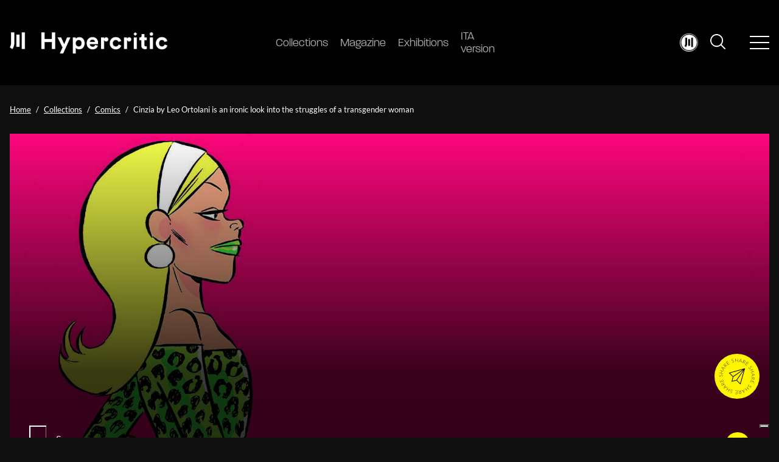

--- FILE ---
content_type: text/html; charset=UTF-8
request_url: https://hypercritic.org/collection/cinzia-by-leo-ortolani-is-an-ironic-look-into-the-struggles-of-a-transgender-woman
body_size: 31162
content:
<!DOCTYPE html>
<html lang="en-US" class="no-js no-svg">
<head>
    <!-- Google Tag Manager -->
    <script>(function(w,d,s,l,i){w[l]=w[l]||[];w[l].push({'gtm.start':
    new Date().getTime(),event:'gtm.js'});var f=d.getElementsByTagName(s)[0],
    j=d.createElement(s),dl=l!='dataLayer'?'&l='+l:'';j.async=true;j.src=
    'https://www.googletagmanager.com/gtm.js?id='+i+dl;f.parentNode.insertBefore(j,f);
    })(window,document,'script','dataLayer','GTM-KBD79WDW');</script>
    <!-- End Google Tag Manager -->
    <meta charset="UTF-8">
    <link rel="alternate" type="application/rss+xml" href="https://hypercritic.org/feed">
    <meta name="robots" content="max-image-preview:large">
    <meta name="viewport" content="width=device-width, initial-scale=1">
    <link rel="profile" href="http://gmpg.org/xfn/11">

    <meta name='robots' content='index, follow, max-image-preview:large, max-snippet:-1, max-video-preview:-1' />
	<style>img:is([sizes="auto" i], [sizes^="auto," i]) { contain-intrinsic-size: 3000px 1500px }</style>
	
	<!-- This site is optimized with the Yoast SEO Premium plugin v25.3 (Yoast SEO v25.3) - https://yoast.com/wordpress/plugins/seo/ -->
	<title>Cinzia by Leo Ortolani is an ironic look into the struggles of a transgender woman - Hypercritic</title>
<link crossorigin data-rocket-preconnect href="https://cdn.iubenda.com" rel="preconnect">
<link crossorigin data-rocket-preconnect href="https://embeds.iubenda.com" rel="preconnect">
<link crossorigin data-rocket-preconnect href="https://www.googletagmanager.com" rel="preconnect">
<link crossorigin data-rocket-preconnect href="https://cdn.jsdelivr.net" rel="preconnect"><link rel="preload" data-rocket-preload as="image" href="https://hypercritic.org/wp-content/uploads/2022/07/91pyOVIAzGL-2-e1664727913895.jpg" fetchpriority="high">
<link rel='preconnect' href='//fonts.gstatic.com' crossorigin />
<link rel='preconnect' href='//via.placeholder.com' />
<link rel='preconnect' href='//www.googletagmanager.com' />
<link rel='dns-prefetch' href='//fonts.gstatic.com' />
<link rel='dns-prefetch' href='//via.placeholder.com' />

	<meta name="description" content="Published in 2018, Cinzia by Leo Ortolani is the first graphic novel that tells with its humor a story about acceptance and identity." />
	<link rel="canonical" href="https://hypercritic.org/collection/cinzia-by-leo-ortolani-is-an-ironic-look-into-the-struggles-of-a-transgender-woman" />
	<meta property="og:locale" content="en_US" />
	<meta property="og:type" content="article" />
	<meta property="og:title" content="Cinzia by Leo Ortolani is an ironic look into the struggles of a transgender woman" />
	<meta property="og:description" content="Published in 2018, Cinzia by Leo Ortolani is the first graphic novel that tells with its humor a story about acceptance and identity." />
	<meta property="og:url" content="https://hypercritic.org/collection/cinzia-by-leo-ortolani-is-an-ironic-look-into-the-struggles-of-a-transgender-woman" />
	<meta property="og:site_name" content="Hypercritic" />
	<meta property="article:modified_time" content="2025-06-26T07:00:32+00:00" />
	<meta property="og:image" content="https://hypercritic.org/wp-content/uploads/2022/07/91pyOVIAzGL-2-e1664727913895.jpg" />
	<meta property="og:image:width" content="1769" />
	<meta property="og:image:height" content="915" />
	<meta property="og:image:type" content="image/jpeg" />
	<meta name="twitter:card" content="summary_large_image" />
	<meta name="twitter:label1" content="Est. reading time" />
	<meta name="twitter:data1" content="5 minutes" />
	<script type="application/ld+json" class="yoast-schema-graph">{"@context":"https://schema.org","@graph":[{"@type":"WebPage","@id":"https://hypercritic.org/collection/cinzia-by-leo-ortolani-is-an-ironic-look-into-the-struggles-of-a-transgender-woman","url":"https://hypercritic.org/collection/cinzia-by-leo-ortolani-is-an-ironic-look-into-the-struggles-of-a-transgender-woman","name":"Cinzia by Leo Ortolani is an ironic look into the struggles of a transgender woman - Hypercritic","isPartOf":{"@id":"https://hypercritic.org/#website"},"primaryImageOfPage":{"@id":"https://hypercritic.org/collection/cinzia-by-leo-ortolani-is-an-ironic-look-into-the-struggles-of-a-transgender-woman#primaryimage"},"image":{"@id":"https://hypercritic.org/collection/cinzia-by-leo-ortolani-is-an-ironic-look-into-the-struggles-of-a-transgender-woman#primaryimage"},"thumbnailUrl":"https://hypercritic.org/wp-content/uploads/2022/07/91pyOVIAzGL-2-e1664727913895.jpg","datePublished":"2022-02-28T09:00:00+00:00","dateModified":"2025-06-26T07:00:32+00:00","description":"Published in 2018, Cinzia by Leo Ortolani is the first graphic novel that tells with its humor a story about acceptance and identity.","breadcrumb":{"@id":"https://hypercritic.org/collection/cinzia-by-leo-ortolani-is-an-ironic-look-into-the-struggles-of-a-transgender-woman#breadcrumb"},"inLanguage":"en-US","potentialAction":[{"@type":"ReadAction","target":["https://hypercritic.org/collection/cinzia-by-leo-ortolani-is-an-ironic-look-into-the-struggles-of-a-transgender-woman"]}]},{"@type":"ImageObject","inLanguage":"en-US","@id":"https://hypercritic.org/collection/cinzia-by-leo-ortolani-is-an-ironic-look-into-the-struggles-of-a-transgender-woman#primaryimage","url":"https://hypercritic.org/wp-content/uploads/2022/07/91pyOVIAzGL-2-e1664727913895.jpg","contentUrl":"https://hypercritic.org/wp-content/uploads/2022/07/91pyOVIAzGL-2-e1664727913895.jpg","width":1769,"height":915,"caption":"Image Courtesy of Bao Publishing © 2018"},{"@type":"BreadcrumbList","@id":"https://hypercritic.org/collection/cinzia-by-leo-ortolani-is-an-ironic-look-into-the-struggles-of-a-transgender-woman#breadcrumb","itemListElement":[{"@type":"ListItem","position":1,"name":"Home","item":"https://hypercritic.org/"},{"@type":"ListItem","position":2,"name":"Collections","item":"https://hypercritic.org/collection"},{"@type":"ListItem","position":3,"name":"Cinzia by Leo Ortolani is an ironic look into the struggles of a transgender woman"}]},{"@type":"WebSite","@id":"https://hypercritic.org/#website","url":"https://hypercritic.org/","name":"Hypercritic","description":"The Atlas of the Arts","potentialAction":[{"@type":"SearchAction","target":{"@type":"EntryPoint","urlTemplate":"https://hypercritic.org/?s={search_term_string}"},"query-input":{"@type":"PropertyValueSpecification","valueRequired":true,"valueName":"search_term_string"}}],"inLanguage":"en-US"}]}</script>
	<!-- / Yoast SEO Premium plugin. -->


<link rel='dns-prefetch' href='//cdnjs.cloudflare.com' />
<link rel='dns-prefetch' href='//cdn.jsdelivr.net' />
<link rel='dns-prefetch' href='//use.typekit.net' />

<style id='wp-emoji-styles-inline-css' type='text/css'>

	img.wp-smiley, img.emoji {
		display: inline !important;
		border: none !important;
		box-shadow: none !important;
		height: 1em !important;
		width: 1em !important;
		margin: 0 0.07em !important;
		vertical-align: -0.1em !important;
		background: none !important;
		padding: 0 !important;
	}
</style>
<link rel='stylesheet' id='wp-block-library-css' href='https://hypercritic.org/wp-includes/css/dist/block-library/style.min.css?ver=6.8.1' type='text/css' media='all' />
<style id='classic-theme-styles-inline-css' type='text/css'>
/*! This file is auto-generated */
.wp-block-button__link{color:#fff;background-color:#32373c;border-radius:9999px;box-shadow:none;text-decoration:none;padding:calc(.667em + 2px) calc(1.333em + 2px);font-size:1.125em}.wp-block-file__button{background:#32373c;color:#fff;text-decoration:none}
</style>
<style id='global-styles-inline-css' type='text/css'>
:root{--wp--preset--aspect-ratio--square: 1;--wp--preset--aspect-ratio--4-3: 4/3;--wp--preset--aspect-ratio--3-4: 3/4;--wp--preset--aspect-ratio--3-2: 3/2;--wp--preset--aspect-ratio--2-3: 2/3;--wp--preset--aspect-ratio--16-9: 16/9;--wp--preset--aspect-ratio--9-16: 9/16;--wp--preset--color--black: #000000;--wp--preset--color--cyan-bluish-gray: #abb8c3;--wp--preset--color--white: #ffffff;--wp--preset--color--pale-pink: #f78da7;--wp--preset--color--vivid-red: #cf2e2e;--wp--preset--color--luminous-vivid-orange: #ff6900;--wp--preset--color--luminous-vivid-amber: #fcb900;--wp--preset--color--light-green-cyan: #7bdcb5;--wp--preset--color--vivid-green-cyan: #00d084;--wp--preset--color--pale-cyan-blue: #8ed1fc;--wp--preset--color--vivid-cyan-blue: #0693e3;--wp--preset--color--vivid-purple: #9b51e0;--wp--preset--gradient--vivid-cyan-blue-to-vivid-purple: linear-gradient(135deg,rgba(6,147,227,1) 0%,rgb(155,81,224) 100%);--wp--preset--gradient--light-green-cyan-to-vivid-green-cyan: linear-gradient(135deg,rgb(122,220,180) 0%,rgb(0,208,130) 100%);--wp--preset--gradient--luminous-vivid-amber-to-luminous-vivid-orange: linear-gradient(135deg,rgba(252,185,0,1) 0%,rgba(255,105,0,1) 100%);--wp--preset--gradient--luminous-vivid-orange-to-vivid-red: linear-gradient(135deg,rgba(255,105,0,1) 0%,rgb(207,46,46) 100%);--wp--preset--gradient--very-light-gray-to-cyan-bluish-gray: linear-gradient(135deg,rgb(238,238,238) 0%,rgb(169,184,195) 100%);--wp--preset--gradient--cool-to-warm-spectrum: linear-gradient(135deg,rgb(74,234,220) 0%,rgb(151,120,209) 20%,rgb(207,42,186) 40%,rgb(238,44,130) 60%,rgb(251,105,98) 80%,rgb(254,248,76) 100%);--wp--preset--gradient--blush-light-purple: linear-gradient(135deg,rgb(255,206,236) 0%,rgb(152,150,240) 100%);--wp--preset--gradient--blush-bordeaux: linear-gradient(135deg,rgb(254,205,165) 0%,rgb(254,45,45) 50%,rgb(107,0,62) 100%);--wp--preset--gradient--luminous-dusk: linear-gradient(135deg,rgb(255,203,112) 0%,rgb(199,81,192) 50%,rgb(65,88,208) 100%);--wp--preset--gradient--pale-ocean: linear-gradient(135deg,rgb(255,245,203) 0%,rgb(182,227,212) 50%,rgb(51,167,181) 100%);--wp--preset--gradient--electric-grass: linear-gradient(135deg,rgb(202,248,128) 0%,rgb(113,206,126) 100%);--wp--preset--gradient--midnight: linear-gradient(135deg,rgb(2,3,129) 0%,rgb(40,116,252) 100%);--wp--preset--font-size--small: 13px;--wp--preset--font-size--medium: 20px;--wp--preset--font-size--large: 36px;--wp--preset--font-size--x-large: 42px;--wp--preset--spacing--20: 0.44rem;--wp--preset--spacing--30: 0.67rem;--wp--preset--spacing--40: 1rem;--wp--preset--spacing--50: 1.5rem;--wp--preset--spacing--60: 2.25rem;--wp--preset--spacing--70: 3.38rem;--wp--preset--spacing--80: 5.06rem;--wp--preset--shadow--natural: 6px 6px 9px rgba(0, 0, 0, 0.2);--wp--preset--shadow--deep: 12px 12px 50px rgba(0, 0, 0, 0.4);--wp--preset--shadow--sharp: 6px 6px 0px rgba(0, 0, 0, 0.2);--wp--preset--shadow--outlined: 6px 6px 0px -3px rgba(255, 255, 255, 1), 6px 6px rgba(0, 0, 0, 1);--wp--preset--shadow--crisp: 6px 6px 0px rgba(0, 0, 0, 1);}:where(.is-layout-flex){gap: 0.5em;}:where(.is-layout-grid){gap: 0.5em;}body .is-layout-flex{display: flex;}.is-layout-flex{flex-wrap: wrap;align-items: center;}.is-layout-flex > :is(*, div){margin: 0;}body .is-layout-grid{display: grid;}.is-layout-grid > :is(*, div){margin: 0;}:where(.wp-block-columns.is-layout-flex){gap: 2em;}:where(.wp-block-columns.is-layout-grid){gap: 2em;}:where(.wp-block-post-template.is-layout-flex){gap: 1.25em;}:where(.wp-block-post-template.is-layout-grid){gap: 1.25em;}.has-black-color{color: var(--wp--preset--color--black) !important;}.has-cyan-bluish-gray-color{color: var(--wp--preset--color--cyan-bluish-gray) !important;}.has-white-color{color: var(--wp--preset--color--white) !important;}.has-pale-pink-color{color: var(--wp--preset--color--pale-pink) !important;}.has-vivid-red-color{color: var(--wp--preset--color--vivid-red) !important;}.has-luminous-vivid-orange-color{color: var(--wp--preset--color--luminous-vivid-orange) !important;}.has-luminous-vivid-amber-color{color: var(--wp--preset--color--luminous-vivid-amber) !important;}.has-light-green-cyan-color{color: var(--wp--preset--color--light-green-cyan) !important;}.has-vivid-green-cyan-color{color: var(--wp--preset--color--vivid-green-cyan) !important;}.has-pale-cyan-blue-color{color: var(--wp--preset--color--pale-cyan-blue) !important;}.has-vivid-cyan-blue-color{color: var(--wp--preset--color--vivid-cyan-blue) !important;}.has-vivid-purple-color{color: var(--wp--preset--color--vivid-purple) !important;}.has-black-background-color{background-color: var(--wp--preset--color--black) !important;}.has-cyan-bluish-gray-background-color{background-color: var(--wp--preset--color--cyan-bluish-gray) !important;}.has-white-background-color{background-color: var(--wp--preset--color--white) !important;}.has-pale-pink-background-color{background-color: var(--wp--preset--color--pale-pink) !important;}.has-vivid-red-background-color{background-color: var(--wp--preset--color--vivid-red) !important;}.has-luminous-vivid-orange-background-color{background-color: var(--wp--preset--color--luminous-vivid-orange) !important;}.has-luminous-vivid-amber-background-color{background-color: var(--wp--preset--color--luminous-vivid-amber) !important;}.has-light-green-cyan-background-color{background-color: var(--wp--preset--color--light-green-cyan) !important;}.has-vivid-green-cyan-background-color{background-color: var(--wp--preset--color--vivid-green-cyan) !important;}.has-pale-cyan-blue-background-color{background-color: var(--wp--preset--color--pale-cyan-blue) !important;}.has-vivid-cyan-blue-background-color{background-color: var(--wp--preset--color--vivid-cyan-blue) !important;}.has-vivid-purple-background-color{background-color: var(--wp--preset--color--vivid-purple) !important;}.has-black-border-color{border-color: var(--wp--preset--color--black) !important;}.has-cyan-bluish-gray-border-color{border-color: var(--wp--preset--color--cyan-bluish-gray) !important;}.has-white-border-color{border-color: var(--wp--preset--color--white) !important;}.has-pale-pink-border-color{border-color: var(--wp--preset--color--pale-pink) !important;}.has-vivid-red-border-color{border-color: var(--wp--preset--color--vivid-red) !important;}.has-luminous-vivid-orange-border-color{border-color: var(--wp--preset--color--luminous-vivid-orange) !important;}.has-luminous-vivid-amber-border-color{border-color: var(--wp--preset--color--luminous-vivid-amber) !important;}.has-light-green-cyan-border-color{border-color: var(--wp--preset--color--light-green-cyan) !important;}.has-vivid-green-cyan-border-color{border-color: var(--wp--preset--color--vivid-green-cyan) !important;}.has-pale-cyan-blue-border-color{border-color: var(--wp--preset--color--pale-cyan-blue) !important;}.has-vivid-cyan-blue-border-color{border-color: var(--wp--preset--color--vivid-cyan-blue) !important;}.has-vivid-purple-border-color{border-color: var(--wp--preset--color--vivid-purple) !important;}.has-vivid-cyan-blue-to-vivid-purple-gradient-background{background: var(--wp--preset--gradient--vivid-cyan-blue-to-vivid-purple) !important;}.has-light-green-cyan-to-vivid-green-cyan-gradient-background{background: var(--wp--preset--gradient--light-green-cyan-to-vivid-green-cyan) !important;}.has-luminous-vivid-amber-to-luminous-vivid-orange-gradient-background{background: var(--wp--preset--gradient--luminous-vivid-amber-to-luminous-vivid-orange) !important;}.has-luminous-vivid-orange-to-vivid-red-gradient-background{background: var(--wp--preset--gradient--luminous-vivid-orange-to-vivid-red) !important;}.has-very-light-gray-to-cyan-bluish-gray-gradient-background{background: var(--wp--preset--gradient--very-light-gray-to-cyan-bluish-gray) !important;}.has-cool-to-warm-spectrum-gradient-background{background: var(--wp--preset--gradient--cool-to-warm-spectrum) !important;}.has-blush-light-purple-gradient-background{background: var(--wp--preset--gradient--blush-light-purple) !important;}.has-blush-bordeaux-gradient-background{background: var(--wp--preset--gradient--blush-bordeaux) !important;}.has-luminous-dusk-gradient-background{background: var(--wp--preset--gradient--luminous-dusk) !important;}.has-pale-ocean-gradient-background{background: var(--wp--preset--gradient--pale-ocean) !important;}.has-electric-grass-gradient-background{background: var(--wp--preset--gradient--electric-grass) !important;}.has-midnight-gradient-background{background: var(--wp--preset--gradient--midnight) !important;}.has-small-font-size{font-size: var(--wp--preset--font-size--small) !important;}.has-medium-font-size{font-size: var(--wp--preset--font-size--medium) !important;}.has-large-font-size{font-size: var(--wp--preset--font-size--large) !important;}.has-x-large-font-size{font-size: var(--wp--preset--font-size--x-large) !important;}
:where(.wp-block-post-template.is-layout-flex){gap: 1.25em;}:where(.wp-block-post-template.is-layout-grid){gap: 1.25em;}
:where(.wp-block-columns.is-layout-flex){gap: 2em;}:where(.wp-block-columns.is-layout-grid){gap: 2em;}
:root :where(.wp-block-pullquote){font-size: 1.5em;line-height: 1.6;}
</style>
<link data-minify="1" rel='stylesheet' id='trp-frontend-css' href='https://hypercritic.org/wp-content/cache/min/1/wp-content/plugins/transposer/css/frontend-style.css?ver=1764765138' type='text/css' media='all' />
<link data-minify="1" rel='stylesheet' id='paralucent-css' href='https://hypercritic.org/wp-content/cache/min/1/zlf8mny.css?ver=1764765138' type='text/css' media='all' />
<link data-minify="1" rel='stylesheet' id='slick-css' href='https://hypercritic.org/wp-content/cache/min/1/ajax/libs/slick-carousel/1.8.1/slick.min.css?ver=1764765139' type='text/css' media='all' />
<link data-minify="1" rel='stylesheet' id='select2-css' href='https://hypercritic.org/wp-content/cache/min/1/npm/select2@4.1.0-rc.0/dist/css/select2.min.css?ver=1764765139' type='text/css' media='all' />
<link data-minify="1" rel='stylesheet' id='fancyapp-css' href='https://hypercritic.org/wp-content/cache/min/1/npm/@fancyapps/ui@4.0/dist/fancybox.css?ver=1764765139' type='text/css' media='all' />
<link data-minify="1" rel='stylesheet' id='aos-css' href='https://hypercritic.org/wp-content/cache/min/1/wp-content/themes/editwebtheme/assets/css/aos.css?ver=1764765139' type='text/css' media='all' />
<link data-minify="1" rel='stylesheet' id='main-css-css' href='https://hypercritic.org/wp-content/cache/min/1/wp-content/themes/editwebtheme/assets/css/style.css?ver=1764765139' type='text/css' media='all' />
<script type="text/javascript" id="jquery-core-js-extra">
/* <![CDATA[ */
var hyper_data = {"data":{"Arc":"3","Characters":"4","Structure":"3","Consistency":"3","Intensity":"3","Flow":"4","World":"2","Aesthetic":"3","Imagination":"3","Momentum":"4"}};
/* ]]> */
</script>
<script type="text/javascript" src="https://hypercritic.org/wp-includes/js/jquery/jquery.min.js?ver=3.7.1" id="jquery-core-js"></script>
<script type="text/javascript" src="https://hypercritic.org/wp-includes/js/jquery/jquery-migrate.min.js?ver=3.4.1" id="jquery-migrate-js"></script>
<link rel="https://api.w.org/" href="https://hypercritic.org/wp-json/" /><link rel="alternate" title="JSON" type="application/json" href="https://hypercritic.org/wp-json/wp/v2/collection/2884" /><link rel="EditURI" type="application/rsd+xml" title="RSD" href="https://hypercritic.org/xmlrpc.php?rsd" />
<meta name="generator" content="WordPress 6.8.1" />
<link rel='shortlink' href='https://hypercritic.org/?p=2884' />
<link rel="alternate" title="oEmbed (JSON)" type="application/json+oembed" href="https://hypercritic.org/wp-json/oembed/1.0/embed?url=https%3A%2F%2Fhypercritic.org%2Fcollection%2Fcinzia-by-leo-ortolani-is-an-ironic-look-into-the-struggles-of-a-transgender-woman" />
<link rel="alternate" title="oEmbed (XML)" type="text/xml+oembed" href="https://hypercritic.org/wp-json/oembed/1.0/embed?url=https%3A%2F%2Fhypercritic.org%2Fcollection%2Fcinzia-by-leo-ortolani-is-an-ironic-look-into-the-struggles-of-a-transgender-woman&#038;format=xml" />
<style id='swis-font-css'>
@font-face{font-family:'Lato';font-style:normal;font-weight:300;font-display:swap;src:url(https://fonts.gstatic.com/s/lato/v24/S6u9w4BMUTPHh7USew8.ttf) format('truetype')}@font-face{font-family:'Lato';font-style:normal;font-weight:400;font-display:swap;src:url(https://fonts.gstatic.com/s/lato/v24/S6uyw4BMUTPHvxk.ttf) format('truetype')}@font-face{font-family:'Lato';font-style:normal;font-weight:700;font-display:swap;src:url(https://fonts.gstatic.com/s/lato/v24/S6u9w4BMUTPHh6UVew8.ttf) format('truetype')}
</style>
        <script type="text/javascript">
            var ajaxurl = 'https://hypercritic.org/wp-admin/admin-ajax.php';
            var ajaxnonce = 'b1d66243f7';
            var is_logged = '0';

            var urls_hyper = {
                login: 'https://hypercritic.org/login',
                aj_collection: '',
                aj_collection_create: '',
                aj_collection_save: '',
                aj_collection_edit: '',
                aj_collection_delete: '',
                aj_collection_remove: ''
            }
        </script>
        <meta name="csrf-token" content="3d82bd415a" /><style type="text/css">.blue-message {
background: none repeat scroll 0 0 #3399ff;
    color: #ffffff;
    text-shadow: none;
    font-size: 16px;
    line-height: 24px;
    padding: 10px;
} 
.green-message {
background: none repeat scroll 0 0 #8cc14c;
    color: #ffffff;
    text-shadow: none;
    font-size: 16px;
    line-height: 24px;
    padding: 10px;
} 
.orange-message {
background: none repeat scroll 0 0 #faa732;
    color: #ffffff;
    text-shadow: none;
    font-size: 16px;
    line-height: 24px;
    padding: 10px;
} 
.red-message {
background: none repeat scroll 0 0 #da4d31;
    color: #ffffff;
    text-shadow: none;
    font-size: 16px;
    line-height: 24px;
    padding: 10px;
} 
.grey-message {
background: none repeat scroll 0 0 #53555c;
    color: #ffffff;
    text-shadow: none;
    font-size: 16px;
    line-height: 24px;
    padding: 10px;
} 
.left-block {
background: none repeat scroll 0 0px, radial-gradient(ellipse at center center, #ffffff 0%, #f2f2f2 100%) repeat scroll 0 0 rgba(0, 0, 0, 0);
    color: #8b8e97;
    padding: 10px;
    margin: 10px;
    float: left;
} 
.right-block {
background: none repeat scroll 0 0px, radial-gradient(ellipse at center center, #ffffff 0%, #f2f2f2 100%) repeat scroll 0 0 rgba(0, 0, 0, 0);
    color: #8b8e97;
    padding: 10px;
    margin: 10px;
    float: right;
} 
.blockquotes {
background: none;
    border-left: 5px solid #f1f1f1;
    color: #8B8E97;
    font-size: 16px;
    font-style: italic;
    line-height: 22px;
    padding-left: 15px;
    padding: 10px;
    width: 60%;
    float: left;
} 
</style><link rel="icon" href="https://hypercritic.org/wp-content/uploads/2022/10/favicon_hypercritic.png" sizes="32x32" />
<link rel="icon" href="https://hypercritic.org/wp-content/uploads/2022/10/favicon_hypercritic.png" sizes="192x192" />
<link rel="apple-touch-icon" href="https://hypercritic.org/wp-content/uploads/2022/10/favicon_hypercritic.png" />
<meta name="msapplication-TileImage" content="https://hypercritic.org/wp-content/uploads/2022/10/favicon_hypercritic.png" />
		<style type="text/css" id="wp-custom-css">
			/* continua a leggere tradotto */
.slider-homepage__content a.var-color-hl {
  font-size: 0px !important; 
}

.slider-homepage__content a.var-color-hl::after {
  content: "Continue reading" !important; 
  font-size: 18px !important;
}


/* start cta buy a coffee */
.main .btn-secondary {
    background-color: #fff;
}
/* end cta buy a coffee */

#iubenda_policy .iub_content {
  padding: 0px 0px !important;
}

#iubenda_policy p, #iubenda_policy ul.styled li, #iubenda_policy ul li {
	margin-bottom: 1rem !important;
	font-size: 20px !important;
	line-height: 1.7 !important;
	font-weight: 300 !important;
}

#iubenda_policy h3, #iubenda_policy h4 {
	font-family: paralucent, sans-serif !important;
font-size: 20px !important;
margin-top: 2rem !important;
margin-bottom: 1rem !important;
font-weight: 400 !important;
}

#iubenda_policy h2 {
font-family: paralucent, sans-serif !important;
font-size: 30px !important;
margin-top: 3rem !important;
margin-bottom: 1rem !important;
font-weight: 400 !important;
}

.the-content .wp-caption{
	width: 100% !important;
}

.wp-block-embed-issuu{
	padding-bottom: 77.5%;
	position: relative;
}

.wp-block-advgb-summary a {
    font-family: paralucent,sans-serif;
    font-size: 20px;
    color: var(--hl-color) !important;
}

#editor ul.advgb-toc li.toc-level-1, ul.advgb-toc li.toc-level-1 {
    margin-left: 20px;
    margin-bottom: 0rem;
    list-style: disclosure-closed;
    padding-left: 1rem;
}

#editor ul.advgb-toc, ul.advgb-toc {
    padding-left: 2rem;
    margin-top: 2rem;
}

.wp-block-image img{
	height:auto !important;
}

#editor ul.advgb-toc li.toc-level-2, ul.advgb-toc li.toc-level-2 {
	margin-left: 54px !important;
	margin-bottom: 0px !important;
}

.wp-block-heading::before {
  content: "";
  display: block;
  height: 130px;
  margin-top: -130px;
}

.room-layout h3::before {
  content: "";
  display: block;
  height: 30px;
  margin-top: -30px;
}

ul.advgb-toc li.toc-level-1, body ul.advgb-toc li.toc-level-1{
	padding:0;
	margin:0;
}
ul.advgb-toc li.toc-level-1, body ul.advgb-toc li.toc-level-1 a{
	font-size:1.2rem;
}

.contact-button {
  background-color: #FFFFFF !important;
  color: #000000 !important;
  padding: 10px 20px;
  text-align: center;
  border-radius: 5px;
  text-decoration: none;
  font-size: 16px;
  transition: background-color 0.3s, color 0.3s; 
}

.contact-button:hover {
  background-color: #FFF500 !important;
  color: #000000 !important;
}


.wp-block-advgb-summary .toc-level-1 a {
  font-size: 1.3rem;
  font-weight: 400; 
  margin-bottom: 0.4rem;
}


.wp-block-advgb-summary .toc-level-2 a {
  font-size: 1.1rem;
  margin-left: 1rem;
  margin-bottom: 0.25rem;
  font-weight: 400;
}

.wp-block-list li {
  line-height: 1.4 !important;        
  margin-bottom: 0.3rem !important;
}


/* --- Dark Table Style --- */
table.black-table {
  width: 100%;
  border-collapse: separate;      /* consente il border‑radius */
  border-spacing: 0;              /* niente spazi fra celle */
  background: #000;               /* nero pieno */
  border-radius: 8px;             /* smussa gli angoli esterni */
  overflow: hidden;               /* mantiene gli angoli arrotondati su mobile */
  box-shadow: 0 2px 8px rgba(0,0,0,0.3);
  font-family: "Helvetica Neue", Arial, sans-serif;
}

/* celle */
.black-table th,
.black-table td {
  padding: 14px 18px;
  border: 1px solid #222;         /* grigio molto scuro */
  color: #fff;                    /* testo bianco */
}

/* intestazioni */
.black-table th {
  background: #111;               /* differenza cromatica minima */
  font-weight: 600;
  text-transform: uppercase;
  letter-spacing: 0.5px;
}

/* righe alternate (opzionale) */
.black-table tr:nth-child(even) td {
  background: #141414;
}

/* hover row highlight (opzionale) */
.black-table tr:hover td {
  background: #1b1b1b;
}

/* responsive overflow su mobile */
@media (max-width: 768px) {
  .black-table {
    display: block;
    overflow-x: auto;
    white-space: nowrap;
  }
}

.menu__item .menu__link strong {
	font-size: 16px;
}

@media only screen and (min-width: 768px) {
.header .menu__item .menu__link {
	font-size: 18px;
}
}


    /* Nascondi Lang nel menu mobile */
    .show--mobile p.text.p--small.m-0.mb-05 {
        display: none !important;
    }


/* Nascondi bottone iubenda su mobile */
@media (max-width: 768px) {
   button.iubenda-tp-btn:not(.iubenda-floatable-tb-btn)[data-tp-float][data-tp-float=bottom-right] {
			display: none !important;
    }
	
	button.iubenda-tp-btn:not(.iubenda-floatable-tb-btn)[data-tp-icon=data-tp-icon] {
		background-size: 25px !important;
	}
	
.menu-secondary__content {
    overflow-y: scroll !important;
    height: 500px !important;
	}
}		</style>
		    <style id="rocket-lazyrender-inline-css">[data-wpr-lazyrender] {content-visibility: auto;}</style><meta name="generator" content="WP Rocket 3.19.0.1" data-wpr-features="wpr_minify_js wpr_preconnect_external_domains wpr_automatic_lazy_rendering wpr_oci wpr_minify_css wpr_preload_links wpr_desktop" /></head>

<body class="wp-singular collection-template-default single single-collection postid-2884 wp-theme-editwebtheme" data-theme="dark">
    <!-- Google Tag Manager (noscript) -->
    <noscript><iframe src="https://www.googletagmanager.com/ns.html?id=GTM-KBD79WDW"
    height="0" width="0" style="display:none;visibility:hidden"></iframe></noscript>
    <!-- End Google Tag Manager (noscript) -->
<div  class="progress-container">
    <div  class="progress-container__bar" data-progress-bar></div>
</div>

<div  class="fixed header w-100 bg-black">
    <div  class="container--fluid">
        <div  class="row justify-content-between align-items-center header__content">
            <div class="grid1/3 grid1/4--tablet grid2/3--mobile">
                <a class="decoration-none" href="https://hypercritic.org">
                    <img src="https://hypercritic.org/wp-content/themes/editwebtheme/assets/img/logo.png"
                         class="header__logo block" alt="Hypercritic logo" height="35" width="250">
                </a>
            </div>
            <div class="grid1/3 grid1/2--tablet hidden--mobile">
                                <ul class="flex w-100 m-0 menu">
                                    <li class="menu__item ">
                                                    <a class="menu__link decoration-none" href="https://hypercritic.org/collection" aria-label="Collections">
                                                                <img src="https://hypercritic.org/wp-content/uploads/2022/10/gallery.png" class="show--mobile menu__image" alt="" width="24" height="24">
                                Collections                            </a>
                                                </li>
                                        <li class="menu__item ">
                                                    <a class="menu__link decoration-none" href="https://hypercritic.org/archive-posts" aria-label="Magazine">
                                                                <img src="https://hypercritic.org/wp-content/uploads/2022/10/newspaper-folded.png" class="show--mobile menu__image" alt="" width="24" height="24">
                                Magazine                            </a>
                                                </li>
                                        <li class="menu__item ">
                                                    <a class="menu__link decoration-none" href="https://hypercritic.org/exhibition" aria-label="Exhibitions">
                                                                <img src="https://hypercritic.org/wp-content/uploads/2022/10/paint.png" class="show--mobile menu__image" alt="" width="24" height="24">
                                Exhibitions                            </a>
                                                </li>
                                        <li class="menu__item ">
                                                    <a class="menu__link decoration-none" href="https://it.hypercritic.org" aria-label="ITA version">
                                                                <img src="https://hypercritic.org/wp-content/uploads/2025/08/Circle-LOGO.webp" class="show--mobile menu__image" alt="Logo Hypercritic.org | Atlas of the Arts" width="24" height="24">
                                ITA version                            </a>
                                                </li>
                                    </ul>
                            </div>
            <div class="grid1/3 grid1/4--tablet grid1/3--mobile">
                <div class="flex w-100 justify-content-end align-items-center">
                                            <div class="hidden--tablet">
                            <a href="https://hypercritic.org/profile">
                                <div class="relative user-icon">
                                    <img src="https://hypercritic.org/wp-content/themes/editwebtheme/assets/img/icone/user.jpg" width="30"
                                         class="block absolute w-100 h-100 cover" alt="user icon">
                                </div>
                            </a>
                        </div>
                                            <div class="hidden--mobile flex w-100 justify-content-end align-items-center" style="flex: 0 0">
                        
<div class="cursor-pointer searchform" data-open-search>
    <img src="https://hypercritic.org/wp-content/themes/editwebtheme/assets/img/icone/cerca.svg" class="searchform-lens" alt="search icon">
    <img src="https://hypercritic.org/wp-content/themes/editwebtheme/assets/img/icone/close.svg" class="searchform-close" alt="search icon">
</div>

<div class="searchform-bar">
    <div  class="container">
        <form role="search" method="get" class="search-form" action="https://hypercritic.org/">
            <div class="input-group flex w-100">
                <input type="search" id="id_form" name="s" class="form-control" placeholder="Search for:" autocomplete="off">
                <div class="input-group-append">
                    <button class="search-submit" type="submit">
                        <svg xmlns="http://www.w3.org/2000/svg" width="30.97" height="30.969" viewBox="0 0 30.97 30.969">
                            <g id="c3LnpW.tif" transform="translate(-165.12 -41.262)">
                                <g id="Raggruppa_75" data-name="Raggruppa 75" transform="translate(165.12 41.262)">
                                    <path id="Tracciato_26" data-name="Tracciato 26" d="M179.3,41.347a7.836,7.836,0,0,0,1.14.172,12.912,12.912,0,0,1,7.558,4.163,12.582,12.582,0,0,1,3.256,6.984,12.781,12.781,0,0,1-2.544,9.647c-.389.518-.389.518.066.973q3.474,3.474,6.949,6.946a1.2,1.2,0,0,1,.388,1.3,1.137,1.137,0,0,1-1.77.548,3.16,3.16,0,0,1-.312-.285q-3.571-3.569-7.136-7.144c-.163-.164-.258-.167-.434-.026a12.557,12.557,0,0,1-5.523,2.608A12.725,12.725,0,0,1,170.6,64.988a12.894,12.894,0,0,1-5.131-7.905,8.6,8.6,0,0,1-.2-1.4c0-.049,0-.1-.06-.123v-2.3a4.014,4.014,0,0,0,.172-.986,12.957,12.957,0,0,1,5-8.25,12.736,12.736,0,0,1,5.463-2.454,8.569,8.569,0,0,0,1.282-.224ZM178.27,65.208a10.777,10.777,0,1,0-10.759-10.887A10.777,10.777,0,0,0,178.27,65.208Z" transform="translate(-165.205 -41.347)" fill="#fff"/>
                                </g>
                            </g>
                        </svg>
                    </button>
                </div>
            </div>
        </form>
    </div>
</div>
                    </div>
                    <div  class="show--mobile">
                        
<div class="cursor-pointer searchform" data-open-search>
    <img src="https://hypercritic.org/wp-content/themes/editwebtheme/assets/img/icone/cerca.svg" class="searchform-lens" alt="search icon">
    <img src="https://hypercritic.org/wp-content/themes/editwebtheme/assets/img/icone/close.svg" class="searchform-close" alt="search icon">
</div>

<div class="searchform-bar">
    <div  class="container">
        <form role="search" method="get" class="search-form" action="https://hypercritic.org/">
            <div class="input-group flex w-100">
                <input type="search" id="id_form" name="s" class="form-control" placeholder="Search for:" autocomplete="off">
                <div class="input-group-append">
                    <button class="search-submit" type="submit">
                        <svg xmlns="http://www.w3.org/2000/svg" width="30.97" height="30.969" viewBox="0 0 30.97 30.969">
                            <g id="c3LnpW.tif" transform="translate(-165.12 -41.262)">
                                <g id="Raggruppa_75" data-name="Raggruppa 75" transform="translate(165.12 41.262)">
                                    <path id="Tracciato_26" data-name="Tracciato 26" d="M179.3,41.347a7.836,7.836,0,0,0,1.14.172,12.912,12.912,0,0,1,7.558,4.163,12.582,12.582,0,0,1,3.256,6.984,12.781,12.781,0,0,1-2.544,9.647c-.389.518-.389.518.066.973q3.474,3.474,6.949,6.946a1.2,1.2,0,0,1,.388,1.3,1.137,1.137,0,0,1-1.77.548,3.16,3.16,0,0,1-.312-.285q-3.571-3.569-7.136-7.144c-.163-.164-.258-.167-.434-.026a12.557,12.557,0,0,1-5.523,2.608A12.725,12.725,0,0,1,170.6,64.988a12.894,12.894,0,0,1-5.131-7.905,8.6,8.6,0,0,1-.2-1.4c0-.049,0-.1-.06-.123v-2.3a4.014,4.014,0,0,0,.172-.986,12.957,12.957,0,0,1,5-8.25,12.736,12.736,0,0,1,5.463-2.454,8.569,8.569,0,0,0,1.282-.224ZM178.27,65.208a10.777,10.777,0,1,0-10.759-10.887A10.777,10.777,0,0,0,178.27,65.208Z" transform="translate(-165.205 -41.347)" fill="#fff"/>
                                </g>
                            </g>
                        </svg>
                    </button>
                </div>
            </div>
        </form>
    </div>
</div>
                    </div>
                    <div class="menu-hamburger relative" data-burger>
                        <div class="hamburger hamburger--squeeze absolute" type="button">
                            <span class="hamburger-box">
                                <span class="hamburger-inner"></span>
                            </span>
                        </div>
                    </div>
                </div>
            </div>
        </div>
    </div>
</div>

<div  class="fixed bg-light menu-secondary">
    <div  class="h-100 menu-secondary__content">
        <div class="show--mobile">
            <p class="text p--small m-0 mb-05">Theme</p>
            <div class="flex w-100 align-items-center justify-content-between mb-2">
                <span class="link-more mr-1" style="margin-bottom: 0">Dark</span>
                <div>
                    <label class="switch">
    <input type="checkbox" data-switch-theme>
    <div>
        <span></span>
    </div>
</label>                </div>
                <span class="link-more ml-1" style="margin-bottom: 0">Light</span>
            </div>
        </div>
        <div  class="show--mobile mb-4">
            <p class="text p--small m-0 mb-05">Lang</p>
        </div>
        <div  class="mb-3">
            <p class="text p--small m-0 mb-05">My Account</p>
            <ul class="p-0 m-0" style="list-style: none;">
                <li class="mb-05">
                    <a href="https://hypercritic.org/login" class="link-more">
                        Login                    </a>
                </li>
            </ul>
        </div>
                    <div  class="mb-2">
                <p class="text p--small m-0 mb-05">About</p>
                                    <ul class="p-0 m-0" style="list-style: none;">
                                                    <li class="mb-05"><a href="/about" target=""
                                                 class="link-more">The Hypercritic Project</a>
                            </li>
                                                        <li class="mb-05"><a href="https://hypercritic.org/about/hypercritic-for-businesses/" target=""
                                                 class="link-more">Hypercritic for Companies</a>
                            </li>
                                                        <li class="mb-05"><a href="https://hypercritic.org/hypercritic-press-review-media-coverage-works/" target=""
                                                 class="link-more">Media coverage of Hypercritic’s work</a>
                            </li>
                                                        <li class="mb-05"><a href="/the-hypercritics" target=""
                                                 class="link-more">Meet the Hypercritics</a>
                            </li>
                                                </ul>
                                </div>
                        <div  class="mb-2">
                <p class="text p--small m-0 mb-05">Collections</p>
                                    <ul class="p-0 m-0" style="list-style: none;">
                                                    <li class="mb-05"><a href="/collection-category/read/" target=""
                                                 class="link-more">Read</a>
                            </li>
                                                        <li class="mb-05"><a href="/collection-category/watch/" target=""
                                                 class="link-more">Watch</a>
                            </li>
                                                        <li class="mb-05"><a href="/collection-category/play/" target=""
                                                 class="link-more">Play</a>
                            </li>
                                                        <li class="mb-05"><a href="/collection-category/experience/" target=""
                                                 class="link-more">Experience</a>
                            </li>
                                                </ul>
                                </div>
                        <div  class="mb-2">
                <p class="text p--small m-0 mb-05">Contact</p>
                                    <ul class="p-0 m-0" style="list-style: none;">
                                                    <li class="mb-05"><a href="mailto:info@hypercritic.org" target=""
                                                 class="link-more">Write To Us</a>
                            </li>
                                                </ul>
                                </div>
                    <div  class="hidden">
            <!--<div class="pb-1 border-bottom mb-2">
                
<h4 class="title-h4 black m-0 mb-2 font-title">Don’t miss a thing</h4>
<div class="newsletter relative">
    <input type="email" class="newsletter__input w-100" placeholder="Email address">
    <div class="absolute newsletter__submit">
        <button type="submit" class="cursor-pointer">
            <img src="https://hypercritic.org/wp-content/themes/editwebtheme/assets/img/icone/arrow-newsletter.svg" width="30" class="block">
        </button>
    </div>
</div>



            </div>-->
            <div class="mb-3">
                <a href="https://www.getrevue.co/profile/hypercritic" class="btn btn-primary"
                   target="_blank">Subscribe to our newsletter</a>
            </div>
        </div>
        <a href="https://ko-fi.com/hypercritic" class="btn btn-secondary inline-block mb-2"
           target="_blank"><strong>Buy a &#9749 for Hypercritic</strong>
        </a>
        <div  class="mb-1--mobile">
            <div class="mb-3">
                <p class="text small m-0 mb-1 show--mobile">Follow us</p>
                
<div class="flex flex-wrap align-items-center social-list-footer justify-content-start">
            <a href="https://www.instagram.com/hypercritic.ig/" target="_blank">
            <img src="https://hypercritic.org/wp-content/themes/editwebtheme/assets/img/social/social-ig.svg" class="mr-1 mb-1" width="30" alt="Instagram logo">
        </a>
                    <a href="https://www.facebook.com/hypercriticFB" target="_blank">
            <img src="https://hypercritic.org/wp-content/themes/editwebtheme/assets/img/social/social-fb.svg" class="mr-1 mb-1" width="30" alt="Facebook logo">
        </a>
                    <a href="https://www.linkedin.com/company/hypercritic" target="_blank">
            <img src="https://hypercritic.org/wp-content/themes/editwebtheme/assets/img/social/social-in.svg" class="mr-1 mb-1" width="30" alt="Linkedin logo">
        </a>
                    <a href="https://twitter.com/HypercriticTW" target="_blank">
            <img src="https://hypercritic.org/wp-content/themes/editwebtheme/assets/img/social/social-x.svg" class="mr-1 mb-1" width="30" alt="Twitter logo">
        </a>
                    <a href="https://www.tiktok.com/@hypercritictok?_t=8nvv1u88KWG&_r=1" target="_blank">
            <img src="https://hypercritic.org/wp-content/themes/editwebtheme/assets/img/social/social-tiktok.svg" class="mr-1 mb-1" width="30" alt="Tiktok logo">
        </a>
        
</div>            </div>
            <p class="text small m-0 mb-1">Supported by</p>
            <div class="flex flex-wrap w-100 mb-2">
                                    <img class="logo-partners mr-1 mb-1" src="https://hypercritic.org/wp-content/uploads/2025/10/Logo-TOCC-Min_trasp.png" alt="">
                                    <img class="logo-partners mr-1 mb-1" src="https://hypercritic.org/wp-content/uploads/2025/10/logo-TCIC.png" alt="">
                                    <img class="logo-partners mr-1 mb-1" src="https://hypercritic.org/wp-content/uploads/2022/04/Immagine-30.png" alt="">
                                    <img class="logo-partners mr-1 mb-1" src="https://hypercritic.org/wp-content/uploads/2022/04/Immagine-29.png" alt="">
                            </div>
            <p class="text small m-0 mb-1">Awards</p>
            <div class="flex flex-wrap w-100 awards-list">
    <a class="" href="https://www.premioagora.it/vincitori-agora-2023/" target="_blank">
        <img class="logo-awards mr-1 mb-1" src="/wp-content/themes/editwebtheme/assets/img/awards/Agora.svg"
             alt="Premio Agorà" width="80" height="80" style="display: block">
    </a>
    <a class="inline-flex" href="https://mediastars.it/finalisti-mediastars/hypercritic-org/" target="_blank">
        <img class="logo-awards mr-1 mb-1" src="/wp-content/themes/editwebtheme/assets/img/awards/Mediastar.svg"
             alt="Premio Media Star" width="80" height="80" style="display: block">
    </a>
</div>
        </div>
        <div  class="mb-1">
            <p class="black p--xsmall m-0">
                Copyright 2022 © All rights Reserved. Iscrizione registro stampa n. cronol. 4548/2020 del 11/03/2020 RG n. 6985/2020 al Tribunale di Torino.<br>
Use of Hypercritic constitutes acceptance of our <a href="/legal-notices" class="text">Terms of Use</a>, <a href="/privacy-policy" class="text">Privacy Policy</a>, <a href="/cookie-policy" class="text">Cookie Policy</a>

<a href="#" class="iubenda-cs-preferences-link">Cookie Settings🍪</a>            </p>
        </div>
        <a href="#" class="black iubenda-cs-preferences-link block p-small decoration-none mb-3">
            Update your cookie preferences        </a>
    </div>
</div>

<div  class="fixed bg-white header--mobile w-100 show--mobile">
    <div  class="menu-mobile">
                        <ul class="flex w-100 m-0 menu">
                                    <li class="menu__item ">
                                                    <a class="menu__link decoration-none" href="https://hypercritic.org/collection" aria-label="Collections">
                                                                <img src="https://hypercritic.org/wp-content/uploads/2022/10/gallery.png" class="show--mobile menu__image" alt="" width="24" height="24">
                                Collections                            </a>
                                                </li>
                                        <li class="menu__item ">
                                                    <a class="menu__link decoration-none" href="https://hypercritic.org/archive-posts" aria-label="Magazine">
                                                                <img src="https://hypercritic.org/wp-content/uploads/2022/10/newspaper-folded.png" class="show--mobile menu__image" alt="" width="24" height="24">
                                Magazine                            </a>
                                                </li>
                                        <li class="menu__item ">
                                                    <a class="menu__link decoration-none" href="https://hypercritic.org/exhibition" aria-label="Exhibitions">
                                                                <img src="https://hypercritic.org/wp-content/uploads/2022/10/paint.png" class="show--mobile menu__image" alt="" width="24" height="24">
                                Exhibitions                            </a>
                                                </li>
                                        <li class="menu__item ">
                                                    <a class="menu__link decoration-none" href="https://it.hypercritic.org" aria-label="ITA version">
                                                                <img src="https://hypercritic.org/wp-content/uploads/2025/08/Circle-LOGO.webp" class="show--mobile menu__image" alt="Logo Hypercritic.org | Atlas of the Arts" width="24" height="24">
                                ITA version                            </a>
                                                </li>
                                    </ul>
                    </div>
</div>

    <div  class="main">
        <div  class="logo--mobile">

        </div>
            <div  class="absolute w-100 show--mobile logo--mobile py-2">
        <div  class="container">
            <div class="flex align-items-center justify-content-end">
                <div class="mr-1">
                    <script type="text/javascript">
    function open_caption() {
        var html = Mustache.render($("#template-open-caption").html());
        Notify.popupModal(html, 'popupsite');
    }
</script>

<div class="absolute caption-image">
    <div class="flex align-items-center justify-content-center cursor-pointer caption-image__button" onclick="open_caption()">
        <svg version="1.1" xmlns="http://www.w3.org/2000/svg" viewBox="0 0 350 350" xmlns:xlink="http://www.w3.org/1999/xlink" enable-background="new 0 0 350 350">
            <path d="M5,350h340V0H5V350z M25,330v-62.212h300V330H25z M179.509,247.494H60.491L120,171.253L179.509,247.494z   M176.443,211.061l33.683-32.323l74.654,69.05h-79.67L176.443,211.061z M325,96.574c-6.384,2.269-13.085,3.426-20,3.426  c-33.084,0-60-26.916-60-60c0-6.911,1.156-13.612,3.422-20H325V96.574z M25,20h202.516C225.845,26.479,225,33.166,225,40  c0,44.112,35.888,80,80,80c6.837,0,13.523-0.846,20-2.518v130.306h-10.767l-104.359-96.526l-45.801,43.951L120,138.748  l-85.109,109.04H25V20z"/>
        </svg>
    </div>
</div>

<script type="text/html" id="template-open-caption">
    <div class="open-info">
        <h3 class="title-h4 m-0 mb-1 black bold">Image Caption</h3>
        <div class="open-info__content">
            <p>Image Courtesy of Bao Publishing © 2018</p>
        </div>
    </div>
</script>                </div>

                <div class="cursor-pointer"
                     onclick="addCollection(event, 2884, 'https://hypercritic.org/wp-content/uploads/2022/07/91pyOVIAzGL-2-e1664727913895.jpg')">
                    <svg xmlns="http://www.w3.org/2000/svg" width="29.674" height="30"
                         viewBox="0 0 29.674 50.869" class="block">
                        <path id="iconmonstr-bookmark-thin"
                              d="M5,0V50.869L19.837,38.152,34.674,50.869V0ZM7.12,2.12H32.554V46.264l-12.717-10.9L7.12,46.264Z"
                              transform="translate(-5)" fill="#fff" fill-rule="evenodd"/>
                    </svg>
                </div>

            </div>
        </div>
    </div>
    <div  class="breadcrumb py-2 hidden--mobile">
        <div  class="container">
            <ul id="" class=""><li class=""><a class="" href="https://hypercritic.org" title="Home">Home</a></li><li class=""><a class="" href="https://hypercritic.org/collection" title="Collections">Collections</a></li><li class=""><a class="" href="https://hypercritic.org/collection-category/comics" title="Comics">Comics</a></li><li class="">Cinzia by Leo Ortolani is an ironic look into the struggles of a transgender woman</li></ul>        </div>
    </div>
    <section  class="hero-collection mb-2 hidden--mobile" data-hero-collection>
        <div  class="container">
            <div  class="relative hero-collection__image">
                    <picture>
        <source srcset="https://hypercritic.org/wp-content/uploads/2022/07/91pyOVIAzGL-2-e1664727913895.jpg" type="image/webp">
        <img fetchpriority="high" src="https://hypercritic.org/wp-content/uploads/2022/07/91pyOVIAzGL-2-e1664727913895.jpg" class="absolute h-100 cover w-100 block" alt="Cinzia by Leo Ortolani is an ironic look into the struggles of a transgender woman" loading="lazy" >
    </picture>
                <div  class="news-evidenza__blur w-100 h-100 absolute"></div>

                <div class="absolute flex align-items-center hero-collection__save cursor-pointer"
                     onclick="addCollection(event, 2884, 'https://hypercritic.org/wp-content/uploads/2022/07/91pyOVIAzGL-2-e1664727913895.jpg')">

             <!--   <div class="absolute cursor-pointer flex align-items-center hero-collection__save "
                     onclick="addCollection(event, , '')">-->

                    <div class="cursor-pointer collection__flag "
                        data-mansory-item-id="2884">
                        <svg xmlns="http://www.w3.org/2000/svg" width="29.674" height="30"
                             viewBox="0 0 29.674 50.869">
                            <path id="iconmonstr-bookmark-thin"
                                  d="M5,0V50.869L19.837,38.152,34.674,50.869V0ZM7.12,2.12H32.554V46.264l-12.717-10.9L7.12,46.264Z"
                                  transform="translate(-5)" fill="#fff" fill-rule="evenodd"/>
                    </div>

                    </svg>
                    <span class="white p-small ml-1">Save</span>
                </div>
                <script type="text/javascript">
    function open_caption() {
        var html = Mustache.render($("#template-open-caption").html());
        Notify.popupModal(html, 'popupsite');
    }
</script>

<div class="absolute caption-image">
    <div class="flex align-items-center justify-content-center cursor-pointer caption-image__button" onclick="open_caption()">
        <svg version="1.1" xmlns="http://www.w3.org/2000/svg" viewBox="0 0 350 350" xmlns:xlink="http://www.w3.org/1999/xlink" enable-background="new 0 0 350 350">
            <path d="M5,350h340V0H5V350z M25,330v-62.212h300V330H25z M179.509,247.494H60.491L120,171.253L179.509,247.494z   M176.443,211.061l33.683-32.323l74.654,69.05h-79.67L176.443,211.061z M325,96.574c-6.384,2.269-13.085,3.426-20,3.426  c-33.084,0-60-26.916-60-60c0-6.911,1.156-13.612,3.422-20H325V96.574z M25,20h202.516C225.845,26.479,225,33.166,225,40  c0,44.112,35.888,80,80,80c6.837,0,13.523-0.846,20-2.518v130.306h-10.767l-104.359-96.526l-45.801,43.951L120,138.748  l-85.109,109.04H25V20z"/>
        </svg>
    </div>
</div>

<script type="text/html" id="template-open-caption">
    <div class="open-info">
        <h3 class="title-h4 m-0 mb-1 black bold">Image Caption</h3>
        <div class="open-info__content">
            <p>Image Courtesy of Bao Publishing © 2018</p>
        </div>
    </div>
</script>            </div>
        </div>
    </section>
    <section  class="show--mobile">
        <div  class="relative w-100 hero-collection--mobile mb-2">
                <picture>
        <source srcset="https://hypercritic.org/wp-content/uploads/2022/07/91pyOVIAzGL-2-e1664727913895.jpg" type="image/webp">
        <img src="https://hypercritic.org/wp-content/uploads/2022/07/91pyOVIAzGL-2-e1664727913895.jpg" class="w-100 h-100 cover absolute" alt="Cinzia by Leo Ortolani is an ironic look into the struggles of a transgender woman" loading="lazy" >
    </picture>
            <div class="news-evidenza__blur w-100 h-100 absolute"></div>
            <div  class="absolute hero-collection--mobile__title">
                <h1 class="title-h3 white m-0 mb-05">
                    Cinzia by Leo Ortolani is an ironic look into the struggles of a transgender woman                </h1>
            </div>
        </div>
        <div  class="container">
            <div  class="breadcrumb breadcrumb--mobile mb-2">
                <ul id="" class=""><li class=""><a class="" href="https://hypercritic.org" title="Home">Home</a></li><li class=""><a class="" href="https://hypercritic.org/collection" title="Collections">Collections</a></li><li class=""><a class="" href="https://hypercritic.org/collection-category/comics" title="Comics">Comics</a></li><li class="">Cinzia by Leo Ortolani is an ironic look into the struggles of a transgender woman</li></ul>            </div>
            <div  class="row mb-2">

                                    <a href="https://hypercritic.org/search-moods?s=amused,in-love" style="display: contents">
                        <div class="grid1/4 grid1/2--mobile order2--mobile">
                            <p class="text m-0 p--small mb-1">Moods</p>
                            <div class="mood flex flex-wrap">
                                                                    <div class="mood__item">
                                        <img src="/wp-content/uploads/files/prefix_001_1.gif" class="w-100"/>
                                    </div>
                                                                        <div class="mood__item">
                                        <img src="/wp-content/uploads/files/prefix_002_1.gif" class="w-100"/>
                                    </div>
                                                                </div>
                        </div>
                    </a>
                                <div class="grid3/4  grid1/2--mobile order1--mobile">
                    <p class="text m-0 p--small mb-1 mb-2--mobile">Switches</p>
                    <a class="decoration-none" href="https://hypercritic.org/search-switches?s=little,fast,easy,clean">
                        <div class="switch">
                                                            <p class="m-0 text mb-1">
                                    <span class="">Big</span>
                                    -
                                    <span class="switch__active">Little</span>
                                </p>
                                                                <p class="m-0 text mb-1">
                                    <span class="switch__active">Fast</span>
                                    -
                                    <span class="">Slow</span>
                                </p>
                                                                <p class="m-0 text mb-1">
                                    <span class="switch__active">Easy</span>
                                    -
                                    <span class="">Hard</span>
                                </p>
                                                                <p class="m-0 text mb-1">
                                    <span class="switch__active">Clean</span>
                                    -
                                    <span class="">Dirty</span>
                                </p>
                                                        </div>
                    </a>
                </div>
            </div>
        </div>
    </section>
    <section >
        <div  class="container">
            <div  class="row mb-10 mb-2--mobile">
                <div class="col-sx pb-4">
                    <div class="mb-2">
                        <h1 class="title-h3 var-color-primary m-0 mb-05 hidden--mobile" data-title-graph>
                            <span class="data-typewriting"
                                  data-typewriting="Cinzia by Leo Ortolani is an ironic look into the struggles of a transgender woman"></span>
                            <span class="inline-block cursor"></span>
                        </h1>
                        <div class="p--small text hidden--mobile">Posted on 28 February, 2022</div>
                    </div>
                    <script type="text/javascript">
    function open_info(id) {
        var html = Mustache.render($("#"+id).html());
        Notify.popupModal(html, 'popupsite');
    }
</script>

<div class="cursor-pointer info-hypergraph" onclick="open_info('template-open-info')">
    <svg xmlns="http://www.w3.org/2000/svg" width="28.656" height="28.656" viewBox="0 0 28.656 28.656">
        <path id="iconmonstr-info-7"
              d="M14.328,0A14.328,14.328,0,1,0,28.656,14.328,14.329,14.329,0,0,0,14.328,0ZM11.9,19.116c.673-2.136,1.949-4.695,2.174-5.342.326-.94-.252-1.356-2.078.25l-.406-.764c2.082-2.265,6.37-2.777,4.911.732-.911,2.191-1.563,3.67-1.935,4.812-.543,1.663.829.989,2.172-.252.183.3.242.4.425.739-2.983,2.839-6.294,3.09-5.263-.174Zm5.662-9.754a1.548,1.548,0,0,1-2.1-.026,1.361,1.361,0,0,1,.2-1.983,1.549,1.549,0,0,1,2.1.026A1.362,1.362,0,0,1,17.563,9.362Z"
              fill="#fff500"/>
    </svg>
</div>

<script type="text/html" id="template-open-info">
    <div class="open-info">
        <h3 class="title-h4 m-0 mb-1 black bold">Info Hypergraph</h3>
        <div class="open-info__content">
            <p dir="ltr" style="line-height: 1.656; margin-top: 0pt; margin-bottom: 0pt;"><span style="font-size: 12pt; font-family: Georgia; color: #333333; background-color: transparent; font-weight: 400; font-style: normal; font-variant: normal; text-decoration: none; vertical-align: baseline; white-space: pre-wrap;">ARC: it shows how much the narrative arc is complete, multi-layered, and original.</span></p>
<p dir="ltr" style="line-height: 1.656; margin-top: 0pt; margin-bottom: 0pt;"><span style="font-size: 12pt; font-family: Georgia; color: #333333; background-color: transparent; font-weight: 400; font-style: normal; font-variant: normal; text-decoration: none; vertical-align: baseline; white-space: pre-wrap;">CHARACTERS: from flat stereotypes to nuanced personalities, this parameter shows how solid and complex the characters are.</span></p>
<p dir="ltr" style="line-height: 1.656; margin-top: 0pt; margin-bottom: 0pt;"><span style="font-size: 12pt; font-family: Georgia; color: #333333; background-color: transparent; font-weight: 400; font-style: normal; font-variant: normal; text-decoration: none; vertical-align: baseline; white-space: pre-wrap;">STRUCTURE: This is about how the narrative unfolds: be it hectic or fluid, a good pace is key for a good story.</span></p>
<p dir="ltr" style="line-height: 1.656; margin-top: 0pt; margin-bottom: 0pt;"><span style="font-size: 12pt; font-family: Georgia; color: #333333; background-color: transparent; font-weight: 400; font-style: normal; font-variant: normal; text-decoration: none; vertical-align: baseline; white-space: pre-wrap;">CONSISTENCY: The author is like a puppet master, and they shall move every piece according to the others. If they do so, we will consider the story consistent.</span></p>
<p dir="ltr" style="line-height: 1.656; margin-top: 0pt; margin-bottom: 0pt;"><span style="font-size: 12pt; font-family: Georgia; color: #333333; background-color: transparent; font-weight: 400; font-style: normal; font-variant: normal; text-decoration: none; vertical-align: baseline; white-space: pre-wrap;">INTENSITY: From 5 to 1, the story could make you thrilled, blue or happy, or it could leave you emotionless and cold.</span></p>
<p dir="ltr" style="line-height: 1.656; margin-top: 0pt; margin-bottom: 0pt;"><span style="font-size: 12pt; font-family: Georgia; color: #333333; background-color: transparent; font-weight: 400; font-style: normal; font-variant: normal; text-decoration: none; vertical-align: baseline; white-space: pre-wrap;">FLOW: it shows if we are talking about a mainstream narrative or stuff only a few people would read.</span></p>
<p dir="ltr" style="line-height: 1.656; margin-top: 0pt; margin-bottom: 0pt;"><span style="font-size: 12pt; font-family: Georgia; color: #333333; background-color: transparent; font-weight: 400; font-style: normal; font-variant: normal; text-decoration: none; vertical-align: baseline; white-space: pre-wrap;">WORLD: This shows if the world described in the story is solid and consistent.</span></p>
<p dir="ltr" style="line-height: 1.656; margin-top: 0pt; margin-bottom: 0pt;"><span style="font-size: 12pt; font-family: Georgia; color: #333333; background-color: transparent; font-weight: 400; font-style: normal; font-variant: normal; text-decoration: none; vertical-align: baseline; white-space: pre-wrap;">AESTHETICS: This parameter is about how the visuals are well-crafted and original.</span></p>
<p dir="ltr" style="line-height: 1.656; margin-top: 0pt; margin-bottom: 0pt;"><span style="font-size: 12pt; font-family: Georgia; color: #333333; background-color: transparent; font-weight: 400; font-style: normal; font-variant: normal; text-decoration: none; vertical-align: baseline; white-space: pre-wrap;">IMAGINATION: From 5 to 1, it shows if the elements of the story are original and never-seen-before or if it repeats well-known standards.</span></p>
<p dir="ltr" style="line-height: 1.38; margin-top: 0pt; margin-bottom: 0pt;"></p>
<p dir="ltr" style="line-height: 1.656; margin-top: 0pt; margin-bottom: 0pt;"><span style="font-size: 12pt; font-family: Georgia; color: #333333; background-color: transparent; font-weight: 400; font-style: normal; font-variant: normal; text-decoration: none; vertical-align: baseline; white-space: pre-wrap;">MOMENTUM: there are stories you would never stop reading and stories you could give up anytime.</span></p>        </div>
    </div>
</script>
                    <div  class="hc_post_hypergraph">
                                                    <a href="https://hypercritic.org/search-by-hypergraph?hypergraph=3,4,3,3,3,4,2,3,3,4" class="flex">
                                <canvas id="hc_hypergraph" width="300" height="300"></canvas>
                            </a>
                            
                    </div>
                </div>
                <div  class="col-dx">
                    <div  class="row hidden--mobile mb-5">
                                                    <div class="grid1/4">
                                <p class="text m-0 p--small mb-1">Moods</p>
                                <a href="https://hypercritic.org/search-moods?s=amused,in-love">
                                    <div class="mood flex flex-wrap">

                                                                                    <div class="mood__item">
                                                <img src="/wp-content/uploads/files/prefix_001_1.gif" class="w-100"/>
                                            </div>
                                                                                        <div class="mood__item">
                                                <img src="/wp-content/uploads/files/prefix_002_1.gif" class="w-100"/>
                                            </div>
                                                                                </div>
                                </a>
                            </div>
                                                <div class="grid3/4">
                            <p class="text m-0 p--small mb-1">Switches</p>
                            <a href="https://hypercritic.org/search-switches?s=little,fast,easy,clean" class="decoration-none">
                                <div class="">
                                                                            <p class="m-0 text mb-05">
                                            <span class="">Big</span>
                                            -
                                            <span class="switch__active">Little</span>
                                        </p>
                                                                                <p class="m-0 text mb-05">
                                            <span class="switch__active">Fast</span>
                                            -
                                            <span class="">Slow</span>
                                        </p>
                                                                                <p class="m-0 text mb-05">
                                            <span class="switch__active">Easy</span>
                                            -
                                            <span class="">Hard</span>
                                        </p>
                                                                                <p class="m-0 text mb-05">
                                            <span class="switch__active">Clean</span>
                                            -
                                            <span class="">Dirty</span>
                                        </p>
                                                                        </div>
                            </a>
                        </div>
                    </div>

                                                    <div  class="mb-2 mb-1--mobile">
                                    <p class="text m-0 p--small mb-1 mb-0--mobile">Author</p>
                                                                                        <div class="var-color-primary font-title title-h4">
                                                        <a target="_blank" href="https://hypercritic.org/info_tag/leo-ortolani"
                                                           class="var-color-primary decoration-underline font-title">Leo Ortolani</a>
                                                    </div>
                                                                                    </div>
                                                                <div  class="mb-2 mb-1--mobile">
                                    <p class="text m-0 p--small mb-1 mb-0--mobile">Year</p>
                                                                                <div class="var-color-primary font-title title-h4">
                                                2018                                            </div>
                                                                            </div>
                                                                <div  class="mb-2 mb-1--mobile">
                                    <p class="text m-0 p--small mb-1 mb-0--mobile">Format</p>
                                                                                        <div class="var-color-primary font-title title-h4">
                                                        <a target="_blank" href="https://hypercritic.org/info_tag/graphic-novel"
                                                           class="var-color-primary decoration-underline font-title">Graphic Novel</a>
                                                    </div>
                                                                                                        <div class="var-color-primary font-title title-h4">
                                                        <a target="_blank" href="https://hypercritic.org/info_tag/stand-alone"
                                                           class="var-color-primary decoration-underline font-title">Stand-alone</a>
                                                    </div>
                                                                                    </div>
                                
                                            <div class="more-info flex justify-content-between align-items-center cursor-pointer var-color-hl mb-2 title-h4"
                             data-accordion="#more-info-content">
                            More Info                            <svg xmlns="http://www.w3.org/2000/svg" width="24" height="11.377"
                                 viewBox="0 0 28.503 11.377"
                                 class="var-icon-hl">
                                <path id="Tracciato_30" data-name="Tracciato 30"
                                      d="M-37.151-189.724l-12.18,7.8-12.18-7.8"
                                      transform="translate(63.582 191.797)" fill="none" stroke-linecap="round"
                                      stroke-linejoin="round" stroke-width="3"/>
                            </svg>
                        </div>
                                        <div  id="more-info-content" class="mb-4">
                                                        <div class="mb-2">
                                    <p class="text m-0 p--small mb-1">Length</p>
                                                                                <div class="var-color-primary font-title title-h4">
                                                240 pages                                            </div>
                                                                            </div>
                                                                <div class="mb-2">
                                    <p class="text m-0 p--small mb-1">Genre</p>
                                                                                        <div class="var-color-primary font-title title-h4">
                                                        <a target="_blank" href="https://hypercritic.org/info_tag/comedy"
                                                           class="var-color-primary decoration-underline font-title">Comedy</a>
                                                    </div>
                                                                                    </div>
                                                                <div class="mb-2">
                                    <p class="text m-0 p--small mb-1">Subgenre</p>
                                                                                        <div class="var-color-primary font-title title-h4">
                                                        <a target="_blank" href="https://hypercritic.org/info_tag/romance"
                                                           class="var-color-primary decoration-underline font-title">Romance***</a>
                                                    </div>
                                                                                    </div>
                                                    </div>
                                            <div  class="mb-6">
                            <p class="m-0 mb-1 title-h4 var-color-hl">By</p>
                            <div class="var-color-primary font-title title-h4">
                                                                    <a href="https://hypercritic.org/author/alazzarini" target="_blank"
                                       class="var-color-primary decoration-none font-title">Angelica Lazzarini</a>
                                    <br>
                                                                </div>
                        </div>
                        
                    <div  class="the-content mb-4">
                        
<blockquote class="wp-block-quote is-layout-flow wp-block-quote-is-layout-flow"><p>Before she died, my grandmother told me: <br>&#8220;Paul is not a bad name&#8230; But it is not yours. If you&#8217;d like, you can use mine.<br>Besides, I do not need it anymore.&#8221;</p></blockquote>



<p>Captions fade as the train on which the protagonist travels disappears into a tunnel. The title of the story emerges from the silence. This cinematographic beginning captures the key balance of tones in <strong><em>Cinzia</em></strong>, the first graphic novel by <strong>Leo Ortolani</strong>. The story of a transgender woman struggling with herself and society to express her identity.</p>



<p>The author is popular in Italy for his well-known comic series <em>Rat Man</em>. However, this time the protagonist is not the superhero, but a beloved side character: <strong>Cinzia Otherside</strong><em>.</em> The novel retains the unapologetic sense of humor that has made Ortolani&#8217;s works unique. However, this time, he uses it as a way to give voice to themes of identity and acceptance. A tricky feat handled with a desired balance between comedy and reflection. After its release in 2018 in Italy by <a href="https://baopublishing.it/" target="_blank" rel="noreferrer noopener"><strong><em>Bao Publishing</em></strong></a> and its presentation at <a href="https://www.luccacomicsandgames.com/it/" target="_blank" rel="noreferrer noopener"><strong><em>Lucca Comics and Games</em></strong></a>, it has been greeted with open arms by the public. </p>


<div class="wp-block-image">
<figure class="aligncenter size-large"><img decoding="async" src="https://hypercritic.org/wp-content/uploads/2022/07/CINZIA-36-scaled.jpg" alt="Cinzia Leo Ortolani" class="wp-image-29780"/><figcaption><sup>Image Courtesy of Bao Publishing © 2018</sup></figcaption></figure></div>


<h2 class="wp-block-heading" id="a-heroine-in-the-making">A heroine in the making</h2>



<p>The platinum blonde transgender woman has been a recurrent character since the very beginning of Leo Ortolani&#8217;s works. Her first appearance in <em>Rat Man</em> &#8211; when she was still <strong>Paul </strong>the postman &#8211; was nothing more than a gag.  But it then became clear that she had great potential, explored in this graphic novel.</p>



<p>The story follows a protagonist who is no longer Paul but not even Cinzia yet, still learning how to be her true self. A heroine on a quest to find her place in a world that judges on appearances. And in the eyes of which she, like anyone who does not conform to its rules, is nothing but a <strong>dark spot</strong> to erase.</p>



<p>She faces a harsh growing process, both inner and outer, well represented in the scene featuring Noah&#8217;s arc. The patriarch keeps on denying Cinzia&#8217;s request to be allowed on board, no matter her attempts to prove her worth. A blunt reminder of the difference between the <strong>right to exist</strong> and the fight for it, that many still face today. A theme that also emerges in the autobiographic works of transgender comic artist <strong>Fumettibrutti</strong>, through her open criticism of modern society.</p>



<h2 class="wp-block-heading" id="not-your-conventional-self-love-story">Not your conventional (self-)love story </h2>



<p>Cinzia Otherside, who struggles to get a job due to her sexual identity, falls for <strong>Thomas</strong>, a man met at a café. To pursue this new love, she will not hesitate to sacrifice what she holds dearest: her <strong>identity</strong>. It is in the shoes of her former self Paul that she manages to find employment at Thomas&#8217; workplace, only to discover a disheartening truth. He works for an association that supports traditional families and openly condemns any form of diversity.</p>



<p>An impossible love story, and yet Cinzia is ready to fight for a chance at happiness, even if fleeting. It is through the said journey that the depth of the story is revealed. It depicts a lead character that the reader witnesses both at her best and her lowest. When stuck between the affection for a man unable to accept himself and an LGBTIQ+ community she no longer feels part of. </p>


<div class="wp-block-image">
<figure class="aligncenter size-large"><img decoding="async" src="https://hypercritic.org/wp-content/uploads/2022/07/Leo-Ortolani-–-Cinzia-Bao-Publishing-Milano-2019-_4.jpg" alt="Cinzia Leo Ortolani" class="wp-image-29782"/><figcaption><sup>Image Courtesy of Bao Publishing © 2018</sup></figcaption></figure></div>


<p>Nevertheless, she rises from the ashes, in a crescendo that speaks to the reader&#8217;s sensitivity on multiple levels. For it becomes apparent that, in order to find happiness, one must first love themselves. It results in intimate storytelling about self-acceptance, such as the documentary <strong><em><a href="/collection/bernstein-im-gonna-make-you-love-me-review/">I’m Gonna Make You Love Me</a></em></strong>. Cinzia knows who she is, even when the world tries to reject her.</p>



<h2 class="wp-block-heading" id="cinzia-an-iconic-example-of-the-humor-of-leo-ortolani"><em>Cinzia</em>: an iconic example of the humor of Leo Ortolani</h2>



<p>Ortolani&#8217;s comics have always stood out thanks to their characteristic humor, which ranges from sharp irony to teasing gags. The narration in <em>Cinzia</em> is no exception to the rule, though in this case comedy takes on a double role. On the one hand, it lightens the tone when needed, granting a fluid story rhythm that keeps the reader engaged. On the other, it manages to convey themes as complex as identity and <strong>sexuality</strong> in a lighthearted and yet not diminishing way. An approach shared by the Japanese author <strong>Kabi Nagata </strong>in her manga <em><strong><a href="/collection/my-lesbian-experience-with-loneliness-the-revolution-of-self-discovery/">My Lesbian Experience with Loneliness</a></strong></em>.</p>



<p>Surely, with <em>Cinzia</em> Leo Ortolani doesn&#8217;t lean towards the sensitive approach of other transgender stories, like <em><strong>The Danish Girl</strong></em>, where the transition of <strong>Einar Wegener</strong> is shown in all its fragility, without any humorous relief. The graphic novel pokes fun at everyone, from modern society to the<strong> LGBTQI+ community</strong>, without ever being degrading. Instead, it stimulates a reflection, able to deliver profound concepts and makes them memorable with well-timed jokes. Such use of comedy is what made other Italian works like <strong>Zerocalcare</strong>&#8216;s series <strong><em><a href="https://hypercritic.org/collection/tear-along-the-dotted-line-by-zerocalcare-being-a-black-belt-in-dodging-life/">Tear along the dotted line</a></em></strong> remarkable. Ortolani appeals to all readers with its profound message and ironic approach, sure to spark some reflection among its audience.</p>
                    </div>

                                            <p class="text m-0 p--small mb-1">Tag</p>
                        <div  class="tags flex flex-wrap">
                                                            <a href="https://hypercritic.org/collection-tags/2010s" class="tags__item">2010s</a>
                                                                <a href="https://hypercritic.org/collection-tags/complex-female-characters" class="tags__item">complex female characters</a>
                                                                <a href="https://hypercritic.org/collection-tags/lgbtqi" class="tags__item">LGBTQI+</a>
                                                                <a href="https://hypercritic.org/collection-tags/love-story" class="tags__item">love story</a>
                                                        </div>
                                            <a href="https://ko-fi.com/hypercritic" class="btn btn-secondary inline-block my-2"
                       target="_blank"><strong>Buy a &#9749 for Hypercritic</strong>
                    </a>
                </div>
            </div>
        </div>
    </section>

    <div data-wpr-lazyrender="1" class="pb-6--mobile">
                    <div  class="pt-8 pt-4--mobile mb-3">
                <div  class="container">
                    <h3 class="var-color-primary title-h4 title-h4--mobile m-0"> Lovingly Related Records</h3>
                </div>
            </div>

            <section  class="pb-8 hidden--mobile">
    <div class="container">
        <div class="row row--small">
                            <div class="grid1/4 grid--small grid1/2--tablet mb-4 mb-2--tablet">
                    <div class="categoria-magazine__item">
    <a href="https://hypercritic.org/collection/louisa-may-alcott-little-women-a-modern-classic-1868-review" class="decoration-none categoria-magazine__link">
        <div class="categoria-magazine__image categoria-magazine__image--large relative">
                <picture>
        <source srcset="https://hypercritic.org/wp-content/uploads/2022/04/lw1-e1637690928809.jpg" type="image/webp">
        <img src="https://hypercritic.org/wp-content/uploads/2022/04/lw1-e1637690928809.jpg" class="absolute w-100 h-100 cover" alt="Little Women | An independence story against society's expectations" loading="lazy" >
    </picture>
                            <div class="categoria-magazine__category absolute m-0 white p--xsmall">
                                    </div>
                    </div>
    </a>
    <div class="pr-2">
        <a href="https://hypercritic.org/collection/louisa-may-alcott-little-women-a-modern-classic-1868-review" class="decoration-none">
            <h3 class="title-h4 var-color-primary mb-1">Little Women | An independence story against society's expectations</h3>
        </a>
        <p class="p--xsmall text m-0">Posted on 23 November, 2021</p>
    </div>
</div>
                </div>
                                <div class="grid1/4 grid--small grid1/2--tablet mb-4 mb-2--tablet">
                    <div class="categoria-magazine__item">
    <a href="https://hypercritic.org/collection/hubert-zanzim-peau-dhomme-2020-review" class="decoration-none categoria-magazine__link">
        <div class="categoria-magazine__image categoria-magazine__image--large relative">
                <picture>
        <source srcset="https://hypercritic.org/wp-content/uploads/2022/04/cover-3.jpg" type="image/webp">
        <img src="https://hypercritic.org/wp-content/uploads/2022/04/cover-3.jpg" class="absolute w-100 h-100 cover" alt="Peau d'homme | A peek inside a different world" loading="lazy" >
    </picture>
                            <div class="categoria-magazine__category absolute m-0 white p--xsmall">
                                    </div>
                    </div>
    </a>
    <div class="pr-2">
        <a href="https://hypercritic.org/collection/hubert-zanzim-peau-dhomme-2020-review" class="decoration-none">
            <h3 class="title-h4 var-color-primary mb-1">Peau d'homme | A peek inside a different world</h3>
        </a>
        <p class="p--xsmall text m-0">Posted on 31 January, 2022</p>
    </div>
</div>
                </div>
                                <div class="grid1/4 grid--small grid1/2--tablet mb-4 mb-2--tablet">
                    <div class="categoria-magazine__item">
    <a href="https://hypercritic.org/collection/ryan-murphy-brad-falchuk-steven-canals-pose-ball-culture-and-trans-representation-2018-review" class="decoration-none categoria-magazine__link">
        <div class="categoria-magazine__image categoria-magazine__image--large relative">
                <picture>
        <source srcset="https://hypercritic.org/wp-content/uploads/2021/04/dustin-tramel-jXkeRL4k6-g-unsplash.jpg" type="image/webp">
        <img src="https://hypercritic.org/wp-content/uploads/2021/04/dustin-tramel-jXkeRL4k6-g-unsplash.jpg" class="absolute w-100 h-100 cover" alt="Pose | Ball Culture and Trans Representation" loading="lazy" >
    </picture>
                            <div class="categoria-magazine__category absolute m-0 white p--xsmall">
                                    </div>
                    </div>
    </a>
    <div class="pr-2">
        <a href="https://hypercritic.org/collection/ryan-murphy-brad-falchuk-steven-canals-pose-ball-culture-and-trans-representation-2018-review" class="decoration-none">
            <h3 class="title-h4 var-color-primary mb-1">Pose | Ball Culture and Trans Representation</h3>
        </a>
        <p class="p--xsmall text m-0">Posted on 29 April, 2021</p>
    </div>
</div>
                </div>
                        </div>
    </div>
</section>

<section  class="pb-2--mobile show--mobile">
    <div  class="container--half">
        <div class="related-mobile" data-slider-related>
                            <div class="related-mobile__items">
                    <a href="https://hypercritic.org/collection/louisa-may-alcott-little-women-a-modern-classic-1868-review" class="decoration-none">
                        <div class="categoria-magazine__image categoria-magazine__image--large relative">
                                <picture>
        <source srcset="https://hypercritic.org/wp-content/uploads/2022/04/lw1-e1637690928809.jpg" type="image/webp">
        <img src="https://hypercritic.org/wp-content/uploads/2022/04/lw1-e1637690928809.jpg" class="absolute w-100 h-100 cover" alt="Little Women | An independence story against society's expectations" loading="lazy" >
    </picture>
                            <div class="p--xsmall white m-0 absolute categoria-magazine__category"></div>
                            <div class="absolute categoria-magazine__title--mobile show--mobile">
                                <p class="m-0 white p--small">Little Women | An independence story against society's expectations</p>
                            </div>
                        </div>
                    </a>
                </div>
                                <div class="related-mobile__items">
                    <a href="https://hypercritic.org/collection/hubert-zanzim-peau-dhomme-2020-review" class="decoration-none">
                        <div class="categoria-magazine__image categoria-magazine__image--large relative">
                                <picture>
        <source srcset="https://hypercritic.org/wp-content/uploads/2022/04/cover-3.jpg" type="image/webp">
        <img src="https://hypercritic.org/wp-content/uploads/2022/04/cover-3.jpg" class="absolute w-100 h-100 cover" alt="Peau d'homme | A peek inside a different world" loading="lazy" >
    </picture>
                            <div class="p--xsmall white m-0 absolute categoria-magazine__category"></div>
                            <div class="absolute categoria-magazine__title--mobile show--mobile">
                                <p class="m-0 white p--small">Peau d'homme | A peek inside a different world</p>
                            </div>
                        </div>
                    </a>
                </div>
                                <div class="related-mobile__items">
                    <a href="https://hypercritic.org/collection/ryan-murphy-brad-falchuk-steven-canals-pose-ball-culture-and-trans-representation-2018-review" class="decoration-none">
                        <div class="categoria-magazine__image categoria-magazine__image--large relative">
                                <picture>
        <source srcset="https://hypercritic.org/wp-content/uploads/2021/04/dustin-tramel-jXkeRL4k6-g-unsplash.jpg" type="image/webp">
        <img src="https://hypercritic.org/wp-content/uploads/2021/04/dustin-tramel-jXkeRL4k6-g-unsplash.jpg" class="absolute w-100 h-100 cover" alt="Pose | Ball Culture and Trans Representation" loading="lazy" >
    </picture>
                            <div class="p--xsmall white m-0 absolute categoria-magazine__category"></div>
                            <div class="absolute categoria-magazine__title--mobile show--mobile">
                                <p class="m-0 white p--small">Pose | Ball Culture and Trans Representation</p>
                            </div>
                        </div>
                    </a>
                </div>
                        </div>
    </div>
</section>

                </div>


<script type="text/javascript">
    window.ManageCollection = new function () {
        var self = this;
        self.post_id = false;
        self.post_image = false;
        self.selector_popup = "popup_container_collections";

        self.span = '.popedit-close';

        self.selector_container_list = "[data-collections-list]";
        self.selector_container_create = "[data-crea-collection]";
        self.selector_btn_create = "[data-btn-create-coll]";
        self.selector_btn_save = "[data-btn-save-coll]";

        self.is_logged = is_logged;
        self.urls = {
            page_login: urls_hyper.login,
            aj_my_collection: urls_hyper.aj_collection,
            aj_my_collection_create: urls_hyper.aj_collection_create,
            aj_my_collection_save: urls_hyper.aj_collection_save
        }
        self.template = {
            popup_login: `
                    <div>
                        <h3 class="title-h4 m-0 mb-2 black bold">Salva Post</h3>
                        <p class="p--small black m-0 mb-1">Per poter salvare l'articolo nelle tue collezioni devi prima effettuare il login</p>
                        <a href="{{url}}" class="btn btn-primary btn--block relative mb-2">
                            Login                        </a>
                        <p class="p--small black m-0 mb-1">If you don't have an account yet, <a href="https://hypercritic.org/registration" class="black">sign up</a>!</p>
                    </div>
                          `,
            popup_empty: `
                <div id="popup_container_collections" style="min-height: 200px"></div>
            `,
            popup_collection: `
                <div class="" data-select-collection>
                    <h3 class="title-h4 m-0 mb-2 black bold">Salva Post {{id}}</h3>
                    <div class="flex w-100 align-items-center justify-content-between mb-2">
                        <p class="p--small black m-0">My collections</p>
                        <div class="cursor-pointer flex align-items-center justify-content-center" data-open-crea-collection>
                            <svg fill="" xmlns="http://www.w3.org/2000/svg" viewBox="0 0 50 50" width="50px" height="50px"><path d="M 9.15625 6.3125 L 6.3125 9.15625 L 22.15625 25 L 6.21875 40.96875 L 9.03125 43.78125 L 25 27.84375 L 40.9375 43.78125 L 43.78125 40.9375 L 27.84375 25 L 43.6875 9.15625 L 40.84375 6.3125 L 25 22.15625 Z"/></svg>
                        </div>
                    </div>
                    <div class="hidden" data-crea-collection>
                        <div class="mb-2">
                        <div class="form-group mb-1">
                            <label class="">Nome collezione</label>
                            <input type="text" name="name_collection" placeholder="Nome collezione" class="">
                        </div>
                        <div class="relative btn btn-primary btn--block" data-btn-create-coll>
                            Crea collezione                        </div>
                        </div>
                    </div>
                    <ul class="collection-list mb-2" data-collections-list>
                       {{#collections}}
                            <li class=mb-2>
                                <input class="styled-checkbox"
                                    id="styled-checkbox_{{key}}"
                                    name="coll[]"
                                    type="checkbox"
                                    value="{{key}}"
                                    autocomplete="off"
                                    {{#has_post}}
                                    checked="checked"
                                    {{/has_post}}>
                                <label for="styled-checkbox_{{key}}">{{name}}</label>
                             </li>
                        {{/collections}}
                    </ul>
                    <div class="btn btn-primary btn--block relative" data-btn-save-coll>
                        Salva                    </div>
                </div>
            `,
            row_collection: `
                <li class=mb-2>
                    <input class="styled-checkbox"
                        id="styled-checkbox_{{key}}"
                        name="coll[]"
                        type="checkbox"
                        value="{{key}}"
                        autocomplete="off"
                        checked="checked">
                    <label for="styled-checkbox_{{key}}">{{name}}</label>
                </li>
            `,
            error_message: `
             <p class="p--small black m-0 mb-2">{{message}}</p>
            `
        }
        self.addCollection = function (id, image) {
            if (self.is_logged == '0') {
                self.renderPopupLogin();
                return;
            }
            self.post_id = id;
            self.post_image = image;
            Notify.popupModal(self.template.popup_empty, 'popupsite');
            Spin.loader($("#" + self.selector_popup), 'ripple');
            self.getMyCollection();
            /*let data = {
                'id': id,
                'image': image
            };
            var html = Mustache.render($("#template-add-collection").html(), data);
            Notify.popupModal(html, 'popupsite');*/
        }

        self.getMyCollection = function () {
            var aj = new Aj();
            aj.url = self.urls.aj_my_collection;
            aj.add_mod_data('post_id', self.post_id);
            aj.send_ajax_file('post', 'json', function (resp) {
                Spin.remove();
                switch (resp.status) {
                    case "success":
                        self.renderPopupCollection(resp);
                        break;
                    case "error":
                        Notify.toastError(resp.message);
                        Notify.removePopup();
                        break;
                    default:
                        Notify.toastError("Errore di sistema");
                        Notify.removePopup();
                        break;
                }
            }, function () {
                Spin.remove();
                Notify.toastError('Errore di sistema');
                Notify.removePopup();
            });
        }

        self.renderPopupLogin = function () {
            Notify.html(Mustache.render(self.template.popup_login, {url: self.urls.page_login}));
        }

        self.renderPopupCollection = function (resp) {
            var param = {
                'collections': resp.data.collections
            }
            $("#" + self.selector_popup).html(Mustache.render(self.template.popup_collection, param));
        }

        self.renderRowCollection = function (resp) {
            var param = resp.data.collection;
            $(self.selector_container_list).prepend(Mustache.render(self.template.row_collection, param));
        }

        jQuery("html").on('click', self.selector_btn_create, function () {
            Spin.loaderBtn($(this));
            var val = $(self.selector_container_create).find('[name="name_collection"]').val();
            if (!val) {
                alert('Il campo è obbligatorio');
                Spin.removeLoaderBtn();
                return;
            }
            var aj = new Aj();
            aj.url = self.urls.aj_my_collection_create;
            aj.add_mod_data('post_id', self.post_id);
            aj.add_mod_data('name_collection', val);
            aj.send_ajax_file('post', 'json', function (resp) {
                Spin.removeLoaderBtn();
                switch (resp.status) {
                    case "success":
                        $(self.selector_container_create).find('[name="name_collection"]').val('');
                        $(self.selector_container_create).slideUp();
                        self.renderRowCollection(resp);
                        break;
                    case "error":
                        Notify.toastError(resp.message);
                        break;
                    default:
                        Notify.toastError("Errore di sistema");
                        break;
                }
            }, function () {
                Spin.removeLoaderBtn();
                Notify.toastError('Errore di sistema');
            });
        });

        jQuery("html").on('click', self.selector_btn_save, function () {
            Spin.loaderBtn($(this));
            var aj = new Aj();
            aj.url = self.urls.aj_my_collection_save;
            aj.add_div_data($(self.selector_container_list))
            aj.add_mod_data('post_id', self.post_id);
            aj.send_ajax_file('post', 'json', function (resp) {
                Spin.removeLoaderBtn();
                switch (resp.status) {
                    case "success":
                        Notify.toastSuccess(resp.message);
                        let flag = $("[data-mansory-item-id="+self.post_id+"]");
                        if(resp.data['saved']){
                            if (!flag.hasClass('collection__flag--full')){
                                flag.addClass('collection__flag--full');
                            }
                        }else{
                            if (flag.hasClass('collection__flag--full')){
                                flag.removeClass('collection__flag--full');
                            }
                        }
                        break;
                    case "error":
                        Notify.toastError(resp.message);
                        break;
                    default:
                        Notify.toastError("Errore di sistema");
                        break;
                }
            }, function () {
                Spin.removeLoaderBtn();
                Notify.toastError('Errore di sistema');
            });
        });

        jQuery("html").on('click', self.span, function () {
            $('#'+self.selector_popup).parent().parent().fadeOut(function () {
                $('#'+self.selector_popup).parent().parent().remove();
            });
        });

    }

    function addCollection(e, id, image) {
        e = e || window.event;
        e.preventDefault();
        ManageCollection.addCollection(id, image);
    }


</script>

<script type="text/html" id="template-add-collection">
    <div class="" data-select-collection>
        <h3 class="title-h4 m-0 mb-2 black bold">Salva Post {{id}}</h3>
        <h3 class="title-h4 m-0 mb-1 black bold">Hey!</h3>
        <p class="p--small black m-0 mb-2">Hai già salvato questo articolo in “nome collezione” seleziona un’altra collezione se vuoi duplicarlo</p>
        <p class="p--small black m-0 mb-1">My collections</p>
        <div class="collection-list mb-2">
                            <div class="flex align-items-center cursor-pointer mb-1">
                    <div class="relative collection-list__image mr-2">
                        <img src="https://via.placeholder.com/70x70" class="absolute w-100 h-100 cover">
                    </div>
                    <div class="black">My collection</div>
                </div>
                            <div class="flex align-items-center cursor-pointer mb-1">
                    <div class="relative collection-list__image mr-2">
                        <img src="https://via.placeholder.com/70x70" class="absolute w-100 h-100 cover">
                    </div>
                    <div class="black">My collection</div>
                </div>
                            <div class="flex align-items-center cursor-pointer mb-1">
                    <div class="relative collection-list__image mr-2">
                        <img src="https://via.placeholder.com/70x70" class="absolute w-100 h-100 cover">
                    </div>
                    <div class="black">My collection</div>
                </div>
                            <div class="flex align-items-center cursor-pointer mb-1">
                    <div class="relative collection-list__image mr-2">
                        <img src="https://via.placeholder.com/70x70" class="absolute w-100 h-100 cover">
                    </div>
                    <div class="black">My collection</div>
                </div>
                            <div class="flex align-items-center cursor-pointer mb-1">
                    <div class="relative collection-list__image mr-2">
                        <img src="https://via.placeholder.com/70x70" class="absolute w-100 h-100 cover">
                    </div>
                    <div class="black">My collection</div>
                </div>
                            <div class="flex align-items-center cursor-pointer mb-1">
                    <div class="relative collection-list__image mr-2">
                        <img src="https://via.placeholder.com/70x70" class="absolute w-100 h-100 cover">
                    </div>
                    <div class="black">My collection</div>
                </div>
                            <div class="flex align-items-center cursor-pointer mb-1">
                    <div class="relative collection-list__image mr-2">
                        <img src="https://via.placeholder.com/70x70" class="absolute w-100 h-100 cover">
                    </div>
                    <div class="black">My collection</div>
                </div>
                            <div class="flex align-items-center cursor-pointer mb-1">
                    <div class="relative collection-list__image mr-2">
                        <img src="https://via.placeholder.com/70x70" class="absolute w-100 h-100 cover">
                    </div>
                    <div class="black">My collection</div>
                </div>
                            <div class="flex align-items-center cursor-pointer mb-1">
                    <div class="relative collection-list__image mr-2">
                        <img src="https://via.placeholder.com/70x70" class="absolute w-100 h-100 cover">
                    </div>
                    <div class="black">My collection</div>
                </div>
                            <div class="flex align-items-center cursor-pointer mb-1">
                    <div class="relative collection-list__image mr-2">
                        <img src="https://via.placeholder.com/70x70" class="absolute w-100 h-100 cover">
                    </div>
                    <div class="black">My collection</div>
                </div>
                    </div>
        <div class="relative btn btn-primary btn--block" data-switch-crea-collezione>
            Crea collezione        </div>
    </div>
    <div class="hidden" data-crea-collection>
        <h3 class="title-h4 m-0 mb-2 black bold">Crea collezione {{id}}</h3>
        <div class="relative collection-list__image mb-1">
            <img src="{{image}}" class="absolute w-100 h-100 cover">
        </div>
        <div class="form-group mb-2">
            <label class="">Nome collezione</label>
            <input type="text" name="nome_collezione" placeholder="Nome collezione" class="">
        </div>
        <div class="relative btn btn-primary btn--block">
            Crea collezione        </div>
    </div>
</script>
<script type="text/javascript">
    function share_popup() {
        var html = Mustache.render($("#template-share-popup").html());
        Notify.popupModal(html, 'popupsite');
    }
</script>

<script type="text/html" id="template-share-popup">
    <div class="text-center">
        <h3 class="title-h4 m-0 mb-2 black bold">Share</h3>
        <p class="p--small text m-0 mb-1">Website url</p>
        <div class="flex mb-2">
            <div class="form-group form-group-share">
                <input value="https://hypercritic.org/collection/cinzia-by-leo-ortolani-is-an-ironic-look-into-the-struggles-of-a-transgender-woman" name="" id="url-clipboard">
            </div>
            <div class="cursor-pointer flex align-items-center justify-content-center share-button-copy" data-copy-clipboard="#url-clipboard">
                <img src="https://hypercritic.org/wp-content/themes/editwebtheme/assets/img/icone/copy.svg" class="block">
            </div>
        </div>

        <p class="p--small text m-0 mb-05">Social media</p>
        <div class="flex social-share justify-content-center align-items-center">
            <a target="_blank" href="https://twitter.com/intent/tweet?text=Cinzia by Leo Ortolani is an ironic look into the struggles of a transgender woman&url=https://hypercritic.org/collection/cinzia-by-leo-ortolani-is-an-ironic-look-into-the-struggles-of-a-transgender-woman">
                 <img src="https://hypercritic.org/wp-content/themes/editwebtheme/assets/img/social-color/twitter.svg" class="block">
            </a>
            <a target="_blank" href="https://www.facebook.com/sharer/sharer.php?u=https://hypercritic.org/collection/cinzia-by-leo-ortolani-is-an-ironic-look-into-the-struggles-of-a-transgender-woman">
                 <img src="https://hypercritic.org/wp-content/themes/editwebtheme/assets/img/social-color/facebook.svg" class="block">
            </a>
            <a target="_blank" href="http://www.linkedin.com/shareArticle?mini=true&url=https://hypercritic.org/collection/cinzia-by-leo-ortolani-is-an-ironic-look-into-the-struggles-of-a-transgender-woman&title=Cinzia by Leo Ortolani is an ironic look into the struggles of a transgender woman&source=Hypercritic">
                 <img src="https://hypercritic.org/wp-content/themes/editwebtheme/assets/img/social-color/linkedin.svg" class="block">
            </a>
        </div>
    </div>
</script>

<div  class="flex fixed align-items-center justify-content-center cursor-pointer share-button " onclick="share_popup()">
    <!--<svg id="heKqj1.tif" xmlns="http://www.w3.org/2000/svg" width="36.03" height="36.031" viewBox="0 0 36.03 36.031">
        <g id="Raggruppa_157" data-name="Raggruppa 157" transform="translate(0 0)">
            <path id="Tracciato_58" data-name="Tracciato 58" d="M169.357,303.909a1.273,1.273,0,0,1,.831-.568q16.887-4.77,33.77-9.556c.132-.037.262-.08.394-.119a.767.767,0,0,1,.991.989q-2.009,7.081-4.017,14.161-2.833,10-5.657,20a1.293,1.293,0,0,1-.57.831h-.45c-.191-.157-.4-.3-.571-.474q-3.823-3.815-7.635-7.641a.588.588,0,0,0-.65-.184c-3.183.805-6.37,1.592-9.554,2.392a.782.782,0,0,1-.8-.18c-.3-.288-.228-.629-.14-.979q1.184-4.7,2.365-9.405a.54.54,0,0,0-.171-.587q-3.854-3.837-7.692-7.69c-.165-.166-.3-.362-.449-.544Zm32.054-6.262-.043-.043c-.089.055-.182.1-.267.165q-10.8,7.559-21.593,15.126a.94.94,0,0,0-.339.494c-.457,1.765-.893,3.535-1.336,5.3-.272,1.086-.544,2.171-.824,3.289a1.464,1.464,0,0,0,.18-.017c2.822-.706,5.645-1.409,8.463-2.13a.942.942,0,0,0,.484-.357q7.538-10.746,15.06-21.5C201.271,297.867,201.34,297.756,201.411,297.647Zm-13.985,22.619,7.091,7.093,8.109-28.654-.083-.035Zm-8.73-8.649,21.65-15.156-.039-.078L171.59,304.51Z" transform="translate(-169.357 -293.621)"/>
        </g>
    </svg>-->
    <svg id="Layer_2" data-name="Layer 2" xmlns="http://www.w3.org/2000/svg" viewBox="0 0 125.35 125.35">
    <defs>
        <style>
            .cls-1 {
                fill: #000;
            }

            .cls-1, .cls-2 {
                stroke-width: 0px;
            }

            .cls-2 {
                fill: transparent;
            }
        </style>
    </defs>
    <g id="Layer_1-2" data-name="Layer 1">
        <g>
            <circle class="cls-2" cx="62.67" cy="62.67" r="62.67"/>
            <g>
                <g>
                    <path class="cls-1" d="M51.9,12.69c-.02.09-.07.14-.15.16-.06.02-.15,0-.26-.06-.11-.06-.26-.12-.45-.18s-.41-.1-.67-.12c-.26-.02-.56.01-.91.11-.35.09-.64.22-.88.39-.24.17-.42.36-.55.58-.13.22-.21.45-.25.7-.03.25-.02.5.05.75.09.32.23.57.42.75.19.17.42.31.69.4.27.09.55.15.87.17s.63.05.96.06c.33.02.65.05.97.09s.61.12.89.24c.27.12.51.29.72.52s.36.54.47.93c.11.4.14.8.1,1.19-.04.39-.16.75-.35,1.08-.19.33-.46.62-.79.88s-.75.44-1.24.57c-.63.17-1.2.2-1.72.1-.52-.1-1-.3-1.44-.6l.11-.35c.04-.08.09-.13.16-.15.04-.01.1,0,.18.04.08.04.17.08.28.14.11.06.24.11.39.17s.32.1.51.14c.19.03.4.05.63.05.23,0,.48-.04.76-.12.38-.1.7-.25.97-.44.27-.19.48-.42.63-.67.15-.25.25-.53.28-.83s.01-.61-.07-.92c-.09-.34-.23-.6-.43-.78-.2-.18-.43-.32-.69-.4-.26-.09-.55-.14-.87-.16-.31-.02-.63-.04-.96-.05-.33-.01-.65-.04-.97-.08-.32-.04-.61-.12-.89-.24-.27-.12-.52-.3-.73-.54-.21-.24-.37-.56-.48-.97-.09-.32-.11-.65-.07-.98.04-.33.15-.64.32-.93.17-.29.41-.55.72-.78.31-.23.68-.4,1.12-.52.5-.13.96-.17,1.4-.12.44.05.86.2,1.27.44l-.08.35Z"/>
                    <path class="cls-1" d="M64.98,10.33l.28,9.9-.72.02-.14-4.74-6.2.18.14,4.74-.72.02-.28-9.9.72-.02.13,4.62,6.2-.18-.13-4.62.72-.02Z"/>
                    <path class="cls-1" d="M76.34,22.33l-.54-.12c-.06-.01-.11-.04-.15-.09s-.06-.09-.07-.15l-.5-3.06-4.75-1.07-1.77,2.55s-.07.08-.12.11c-.05.03-.11.03-.18.02l-.53-.12,6.14-8.77.69.16,1.77,10.55ZM75,18.34l-.86-5.33c-.03-.17-.06-.38-.07-.62-.05.1-.1.2-.16.29-.05.09-.11.17-.16.25l-3.07,4.43,4.32.98Z"/>
                    <path class="cls-1" d="M84.79,26.32l-.55-.27c-.07-.03-.13-.08-.16-.12-.04-.05-.06-.11-.07-.19l-1.1-5c-.01-.06-.03-.12-.05-.17-.02-.05-.05-.1-.08-.14-.03-.04-.08-.08-.14-.12-.06-.04-.13-.08-.22-.12l-1.17-.57-1.96,4.03-.65-.31,4.33-8.91,2.28,1.11c1.02.5,1.7,1.07,2.01,1.71s.29,1.35-.08,2.12c-.17.34-.38.62-.63.85-.25.22-.54.39-.87.49-.32.1-.67.15-1.05.13-.38-.02-.77-.1-1.19-.24.07.11.12.24.15.38l1.2,5.34ZM83.03,19.89c.39.19.77.32,1.13.37.36.06.69.05.99-.02.3-.07.57-.2.8-.4.23-.19.43-.44.58-.75.31-.63.33-1.2.06-1.71s-.79-.95-1.59-1.34l-1.63-.79-1.89,3.89,1.54.75Z"/>
                    <path class="cls-1" d="M91.92,31.05l-.38.46-4.66-3.68,6.14-7.77,4.66,3.68-.37.47-4.09-3.23-2.48,3.14,3.4,2.69-.36.46-3.4-2.69-2.56,3.24,4.1,3.24Z"/>
                    <path class="cls-1" d="M106.75,36.78c-.09,0-.16-.02-.2-.09-.03-.05-.04-.14-.02-.27.02-.13.03-.29.03-.48,0-.19-.03-.42-.09-.67s-.19-.53-.39-.83c-.2-.3-.41-.54-.65-.71-.24-.17-.48-.29-.73-.34-.25-.06-.5-.06-.75-.01-.25.05-.48.14-.69.28-.28.18-.47.4-.58.64-.1.24-.16.5-.16.78s.04.57.11.88c.08.31.16.62.24.93.09.32.16.63.22.95.06.32.07.62.05.92-.03.3-.12.58-.27.85-.15.27-.39.52-.73.74-.35.23-.71.38-1.1.47-.38.08-.76.08-1.14,0-.38-.08-.74-.24-1.08-.48-.35-.24-.66-.57-.93-.99-.36-.55-.57-1.08-.64-1.6-.07-.52-.03-1.04.11-1.56h.37c.09,0,.15.04.2.1.02.04.03.1.02.18-.01.09-.02.19-.04.31-.02.12-.03.27-.04.43s0,.34.03.53c.03.19.08.39.15.61.08.22.19.45.35.68.22.33.46.59.73.78.27.19.55.32.84.39.29.06.58.07.88,0s.58-.18.85-.36c.29-.19.49-.41.61-.65.11-.24.17-.5.16-.78,0-.28-.04-.57-.12-.87-.08-.3-.16-.61-.25-.93-.09-.31-.17-.63-.23-.94-.06-.31-.08-.62-.05-.92s.12-.58.28-.86.41-.53.77-.76c.28-.18.58-.31.91-.37.33-.06.65-.06.99.01.33.07.65.22.97.44s.6.52.85.9c.28.43.47.86.55,1.29.09.43.08.88-.01,1.34l-.36.04Z"/>
                    <path class="cls-1" d="M113.13,48.49l-9.31,3.37-.25-.68,4.46-1.61-2.11-5.83-4.46,1.61-.25-.68,9.31-3.37.25.68-4.34,1.57,2.11,5.83,4.34-1.57.25.68Z"/>
                    <path class="cls-1" d="M105.25,63.03l-.05-.55c0-.07,0-.12.04-.17.03-.04.07-.08.13-.11l2.75-1.43-.46-4.84-2.97-.89c-.05-.01-.1-.04-.14-.08-.04-.04-.07-.1-.07-.16l-.05-.54,10.24,3.1.07.7-9.48,4.97ZM108.63,60.51l4.79-2.48c.16-.08.34-.17.57-.26-.11-.02-.22-.04-.33-.06-.1-.02-.2-.05-.29-.08l-5.17-1.54.42,4.41Z"/>
                    <path class="cls-1" d="M104.12,72.31l.08-.61c.01-.08.03-.14.06-.19.03-.05.09-.09.16-.13l4.4-2.62c.06-.03.1-.06.15-.1.04-.03.08-.07.1-.12s.05-.1.07-.17c.02-.07.03-.15.05-.24l.17-1.28-4.44-.59.1-.71,9.82,1.3-.33,2.51c-.15,1.13-.48,1.95-.99,2.45-.51.5-1.19.7-2.04.59-.38-.05-.71-.16-1-.33-.29-.17-.54-.39-.74-.67-.2-.27-.35-.59-.46-.96-.1-.36-.15-.77-.14-1.2-.08.1-.19.19-.32.26l-4.7,2.82ZM109.67,68.61c-.06.44-.06.83,0,1.19.06.36.17.67.33.93.16.26.37.48.63.64s.56.26.9.31c.7.09,1.25-.07,1.65-.48s.66-1.05.77-1.93l.24-1.8-4.29-.57-.23,1.7Z"/>
                    <path class="cls-1" d="M101.88,80.56l-.55-.22,2.04-5.58,9.3,3.4-2.04,5.58-.56-.2,1.79-4.9-3.76-1.37-1.49,4.08-.55-.2,1.49-4.08-3.88-1.42-1.79,4.91Z"/>
                    <path class="cls-1" d="M101.05,96.44c-.04-.08-.03-.15.02-.22.04-.05.12-.08.25-.1.13-.02.28-.06.47-.12.18-.06.39-.16.61-.3.22-.14.44-.35.67-.63.22-.28.38-.56.47-.84.09-.28.12-.54.1-.8-.02-.25-.1-.49-.22-.71-.12-.22-.28-.41-.49-.57-.26-.21-.52-.33-.78-.35s-.52,0-.79.09c-.27.09-.53.21-.8.38-.27.17-.54.34-.81.52-.28.18-.55.35-.83.5s-.57.27-.86.33c-.29.07-.59.07-.89.01s-.61-.21-.93-.47c-.32-.26-.59-.56-.78-.9-.2-.34-.32-.7-.36-1.08s0-.77.12-1.18c.12-.4.34-.8.65-1.2.41-.51.85-.88,1.32-1.1.47-.23.98-.35,1.51-.38l.12.35c.02.09,0,.16-.04.22-.03.03-.08.06-.17.07s-.19.04-.31.06c-.12.02-.26.05-.42.1-.16.04-.32.11-.49.19-.17.08-.35.2-.53.34-.18.14-.36.32-.54.54-.24.31-.42.62-.51.93-.1.31-.13.62-.11.91s.12.57.27.84c.15.26.35.5.6.7.27.22.54.34.81.37s.53,0,.79-.09.53-.22.79-.38c.27-.17.53-.34.8-.53.27-.18.55-.35.83-.51s.57-.27.86-.33c.29-.06.59-.06.9,0,.31.06.63.23.96.49.26.21.47.46.63.75.16.29.26.6.29.94.03.34,0,.69-.12,1.06-.11.37-.31.73-.59,1.09-.32.4-.67.71-1.05.93s-.81.35-1.28.41l-.15-.33Z"/>
                    <path class="cls-1" d="M91.94,106.14l-6.12-7.79.57-.45,2.93,3.73,4.88-3.83-2.93-3.73.57-.45,6.12,7.79-.57.45-2.85-3.63-4.88,3.83,2.85,3.63-.57.45Z"/>
                    <path class="cls-1" d="M75.67,103.24l.51-.22c.06-.03.12-.03.17-.02.05.02.1.04.14.09l2.22,2.17,4.45-1.96-.09-3.1c0-.05,0-.11.04-.16.03-.05.07-.09.13-.12l.5-.22.28,10.7-.65.28-7.7-7.44ZM79.13,105.65l3.86,3.77c.13.12.27.27.42.46-.02-.11-.03-.22-.04-.33-.01-.11-.02-.2-.02-.3l-.17-5.39-4.06,1.78Z"/>
                    <path class="cls-1" d="M66.49,105.05l.61-.11c.08-.01.15-.01.2,0,.06.02.12.05.17.11l3.86,3.37s.09.08.14.11.09.05.15.06c.05.01.11.02.18.01.07,0,.15-.01.25-.03l1.27-.24-.82-4.4.71-.13,1.81,9.74-2.49.46c-1.12.21-2,.15-2.64-.18s-1.04-.91-1.19-1.75c-.07-.37-.07-.72,0-1.05.07-.33.21-.64.4-.91.2-.28.45-.52.77-.73s.68-.38,1.1-.51c-.12-.05-.24-.12-.35-.22l-4.13-3.59ZM71.72,109.17c-.43.08-.81.2-1.13.37-.32.17-.58.37-.78.6-.2.24-.34.5-.41.8-.07.29-.08.61-.02.95.13.69.45,1.16.96,1.42s1.21.3,2.07.13l1.78-.33-.79-4.25-1.69.31Z"/>
                    <path class="cls-1" d="M57.96,105.5l.03-.59,5.93.19-.31,9.9-5.93-.19.02-.59,5.21.16.13-4-4.34-.14.02-.58,4.34.14.13-4.13-5.23-.16Z"/>
                    <path class="cls-1" d="M42.6,109.7c.07-.06.14-.08.21-.05.06.02.12.09.18.2.06.11.15.25.26.4.12.15.27.32.47.48.2.17.47.31.8.44.34.12.65.19.94.18.29,0,.55-.05.79-.16s.44-.25.61-.43c.17-.19.3-.4.39-.64.12-.32.15-.6.09-.86-.06-.26-.17-.5-.33-.72-.17-.23-.37-.44-.61-.64s-.49-.4-.75-.61c-.26-.21-.5-.42-.74-.64-.24-.22-.43-.46-.58-.71-.15-.26-.25-.54-.29-.84-.04-.31.01-.65.15-1.03.14-.39.35-.73.61-1.03.26-.29.56-.52.91-.68.35-.16.73-.25,1.15-.26s.87.07,1.34.25c.61.23,1.1.53,1.46.91.36.38.64.82.83,1.32l-.29.22c-.08.05-.15.06-.22.03-.04-.01-.08-.06-.12-.13-.04-.08-.09-.17-.15-.28s-.13-.23-.22-.37c-.09-.13-.2-.27-.33-.41-.13-.14-.3-.27-.49-.4-.19-.13-.42-.24-.69-.34-.37-.14-.72-.2-1.05-.2s-.63.07-.9.19c-.27.12-.51.29-.71.52-.2.23-.36.49-.47.79-.12.33-.15.62-.1.88s.17.5.33.73.37.43.61.63c.24.2.49.4.75.6.26.2.51.41.74.62.24.22.43.45.58.71.15.26.25.54.28.86.04.31-.02.67-.17,1.07-.11.31-.28.59-.51.83-.22.25-.49.44-.8.57-.31.14-.66.21-1.04.22-.38,0-.79-.06-1.22-.22-.48-.18-.89-.41-1.21-.71-.33-.29-.59-.66-.79-1.09l.27-.24Z"/>
                    <path class="cls-1" d="M30.56,104.08l5.49-8.24.6.4-2.63,3.95,5.16,3.44,2.63-3.95.6.4-5.49,8.24-.6-.4,2.56-3.85-5.16-3.44-2.56,3.85-.6-.4Z"/>
                    <path class="cls-1" d="M28.23,87.71l.37.41s.07.1.07.15,0,.11-.04.16l-1.36,2.79,3.25,3.62,2.92-1.06c.05-.02.11-.03.16-.02s.11.04.15.09l.37.41-10.08,3.61-.47-.53,4.65-9.64ZM27.02,91.74l-2.37,4.85c-.07.16-.18.34-.3.54.1-.05.2-.1.3-.15.1-.04.19-.08.28-.11l5.06-1.84-2.96-3.29Z"/>
                    <path class="cls-1" d="M23.62,79.57l.3.54c.04.07.06.13.06.19s-.01.13-.05.2l-1.98,4.72c-.03.06-.05.11-.06.17s-.02.11-.01.16c0,.05.02.11.04.17.02.06.06.14.11.22l.63,1.13,3.92-2.17.35.63-8.67,4.79-1.22-2.22c-.55-1-.77-1.85-.66-2.56.11-.71.54-1.27,1.29-1.68.33-.18.67-.29,1-.33.34-.04.67,0,.99.1s.64.27.94.5c.3.23.58.53.83.88,0-.13.04-.26.1-.4l2.1-5.05ZM21.35,85.84c-.21-.38-.45-.7-.71-.96-.26-.25-.53-.44-.82-.55-.29-.12-.58-.16-.88-.14-.3.02-.6.12-.91.28-.62.34-.96.79-1.04,1.36-.08.57.1,1.24.52,2.01l.88,1.59,3.79-2.09-.83-1.5Z"/>
                    <path class="cls-1" d="M20.52,71.6l.58-.15,1.67,5.69-9.5,2.79-1.67-5.69.57-.17,1.47,5,3.84-1.13-1.22-4.16.56-.16,1.22,4.16,3.96-1.17-1.48-5.02Z"/>
                    <path class="cls-1" d="M11.74,58.34c.08.04.12.11.11.19,0,.06-.05.14-.14.23-.09.09-.19.22-.3.38-.11.16-.21.36-.31.6-.1.24-.15.54-.16.9-.01.36.03.68.12.95.09.28.23.51.4.7.17.19.37.34.6.44.23.1.47.16.73.17.34.01.62-.05.84-.18.22-.13.42-.32.58-.54.16-.23.3-.49.42-.78s.23-.59.34-.9c.11-.31.24-.61.37-.9.13-.29.3-.55.49-.78.19-.23.43-.41.71-.54s.62-.19,1.03-.18c.42.01.8.1,1.16.25.36.16.67.37.93.65.26.28.46.62.61,1.02.14.4.21.85.19,1.35-.02.65-.16,1.21-.4,1.67-.25.46-.58.86-.99,1.21l-.3-.21c-.07-.06-.1-.12-.1-.2,0-.04.03-.09.09-.16.06-.06.13-.14.21-.23s.18-.2.28-.33c.1-.13.19-.28.28-.45.09-.17.16-.37.23-.59.06-.22.1-.48.11-.76.01-.39-.03-.74-.14-1.06s-.26-.58-.46-.8-.44-.39-.71-.51c-.28-.12-.58-.19-.9-.2-.35-.01-.64.05-.87.18-.23.13-.43.32-.59.54s-.3.49-.41.78c-.11.29-.22.59-.33.9s-.23.61-.36.9c-.13.29-.3.55-.49.78s-.44.41-.73.54-.64.19-1.07.18c-.33-.01-.65-.09-.95-.22-.3-.14-.57-.33-.8-.58-.23-.25-.41-.56-.54-.92s-.19-.77-.17-1.23c.02-.51.12-.97.29-1.37.18-.4.44-.77.79-1.09l.32.18Z"/>
                    <path class="cls-1" d="M13.28,45.15l9.55,2.62-.19.7-4.58-1.25-1.64,5.98,4.58,1.25-.19.7-9.55-2.62.19-.7,4.46,1.22,1.64-5.98-4.46-1.22.19-.7Z"/>
                    <path class="cls-1" d="M28.11,37.8l-.27.48c-.03.06-.07.09-.13.11s-.11.02-.17.02l-3.07-.42-2.42,4.22,1.92,2.44s.06.09.07.15c0,.06,0,.12-.04.17l-.27.47-6.57-8.45.35-.61,10.61,1.42ZM23.9,37.91l-5.34-.74c-.18-.02-.38-.06-.61-.12.08.08.16.16.23.24.07.08.13.15.19.23l3.33,4.24,2.21-3.84Z"/>
                    <path class="cls-1" d="M34.4,30.88l-.42.45c-.05.06-.11.1-.16.12-.06.02-.12.03-.21.01l-5.11-.41c-.06,0-.12,0-.18,0s-.11.02-.15.04c-.05.02-.1.05-.15.1-.05.04-.11.1-.18.17l-.88.95,3.28,3.05-.49.53-7.25-6.74,1.73-1.86c.77-.83,1.52-1.31,2.23-1.42.71-.12,1.38.12,2,.7.28.26.49.54.63.85s.21.63.22.97-.05.69-.18,1.04-.32.71-.58,1.06c.13-.03.26-.04.41-.03l5.46.42ZM27.74,30.69c.3-.32.53-.65.69-.97.16-.33.25-.64.27-.95.02-.31-.03-.6-.14-.88-.12-.28-.3-.54-.55-.77-.52-.48-1.06-.67-1.62-.56-.56.1-1.14.48-1.74,1.13l-1.23,1.33,3.17,2.95,1.17-1.26Z"/>
                    <path class="cls-1" d="M40.99,25.44l.33.5-4.88,3.38-5.64-8.14,4.88-3.38.34.49-4.29,2.97,2.28,3.29,3.57-2.47.33.48-3.57,2.47,2.35,3.39,4.3-2.98Z"/>
                </g>
                <g id="Raggruppa_157" data-name="Raggruppa 157">
                    <path id="Tracciato_58" data-name="Tracciato 58" class="cls-1" d="M39.13,52.58c.24-.39.64-.65,1.09-.74,14.71-4.16,29.43-8.32,44.14-12.49.17-.05.34-.1.51-.16.52-.2,1.1.06,1.29.58.09.23.09.48,0,.71-1.75,6.17-3.5,12.34-5.25,18.51-2.47,8.71-4.93,17.43-7.39,26.14-.09.45-.36.84-.74,1.09h-.59c-.25-.21-.52-.39-.75-.62-3.33-3.32-6.66-6.65-9.98-9.99-.2-.25-.54-.35-.85-.24-4.16,1.05-8.33,2.08-12.49,3.13-.36.13-.77.03-1.05-.24-.39-.38-.3-.82-.18-1.28,1.03-4.1,2.06-8.19,3.09-12.29.09-.28,0-.58-.22-.77-3.36-3.34-6.71-6.69-10.05-10.05-.22-.22-.39-.47-.59-.71v-.58ZM81.02,44.4l-.06-.06c-.12.07-.24.13-.35.22-9.41,6.59-18.82,13.18-28.22,19.77-.21.16-.37.39-.44.65-.6,2.31-1.17,4.62-1.75,6.93-.36,1.42-.71,2.84-1.08,4.3.08,0,.16,0,.24-.02,3.69-.92,7.38-1.84,11.06-2.78.26-.08.48-.25.63-.47,6.57-9.36,13.13-18.73,19.68-28.1.1-.14.19-.28.28-.43ZM62.74,73.96l9.27,9.27,10.6-37.45-.11-.05-19.76,28.23ZM51.33,62.65l28.3-19.81-.05-.1-37.53,10.62,9.29,9.29Z"/>
                </g>
            </g>
        </g>
    </g>
</svg></div>

    </div>
    <footer data-wpr-lazyrender="1" class="py-5 bg-white hidden--mobile">
        <div class="container">
            
<div  class="footer__logo">
    <a href="">
        <img src="https://hypercritic.org/wp-content/themes/editwebtheme/assets/img/logo-dark.png" alt="Hypercritic logo" height="35" width="250">
    </a>
</div>

<div  class="row">
    <div class="grid3/4">
        <div class="menu-footer mb-2">
                            <ul class="flex w-100 m-0 menu">
                                    <li class="menu__item ">
                                                <a class="menu__link dropdown-toggle decoration-none" href="#" id="2921_toggle" role="button"
                           data-toggle="dropdown" aria-haspopup="true" aria-expanded="false">
                                                            <img src="" class="show--mobile menu__image" alt="" width="24" height="24">
                                About                            </a>
                                                            <ul class="dropdown-menu" aria-labelledby="2921_toggle">
                                                        <li class="menu__item ">
                                                    <a class="menu__link decoration-none" href="/about" aria-label="Hypercritic Methods">
                                                                <img src="" class="show--mobile menu__image" alt="" width="24" height="24">
                                Hypercritic Methods                            </a>
                                                </li>
                                        <li class="menu__item ">
                                                    <a class="menu__link decoration-none" href="/the-hypercritics" aria-label="Meet the Hypercritics">
                                                                <img src="" class="show--mobile menu__image" alt="" width="24" height="24">
                                Meet the Hypercritics                            </a>
                                                </li>
                                                    </ul>
                                                    </li>
                                        <li class="menu__item ">
                                                <a class="menu__link dropdown-toggle decoration-none" href="#" id="2927_toggle" role="button"
                           data-toggle="dropdown" aria-haspopup="true" aria-expanded="false">
                                                            <img src="" class="show--mobile menu__image" alt="" width="24" height="24">
                                Collections                            </a>
                                                            <ul class="dropdown-menu" aria-labelledby="2927_toggle">
                                                        <li class="menu__item ">
                                                    <a class="menu__link decoration-none" href="https://hypercritic.org/collection-category/read" aria-label="Read">
                                                                <img src="" class="show--mobile menu__image" alt="" width="24" height="24">
                                Read                            </a>
                                                </li>
                                        <li class="menu__item ">
                                                    <a class="menu__link decoration-none" href="https://hypercritic.org/collection-category/watch" aria-label="Watch">
                                                                <img src="" class="show--mobile menu__image" alt="" width="24" height="24">
                                Watch                            </a>
                                                </li>
                                        <li class="menu__item ">
                                                    <a class="menu__link decoration-none" href="https://hypercritic.org/collection-category/play" aria-label="Play">
                                                                <img src="" class="show--mobile menu__image" alt="" width="24" height="24">
                                Play                            </a>
                                                </li>
                                        <li class="menu__item ">
                                                    <a class="menu__link decoration-none" href="https://hypercritic.org/collection-category/experience" aria-label="Experience">
                                                                <img src="" class="show--mobile menu__image" alt="" width="24" height="24">
                                Experience                            </a>
                                                </li>
                                                    </ul>
                                                    </li>
                                        <li class="menu__item ">
                                                <a class="menu__link dropdown-toggle decoration-none" href="#" id="2935_toggle" role="button"
                           data-toggle="dropdown" aria-haspopup="true" aria-expanded="false">
                                                            <img src="" class="show--mobile menu__image" alt="" width="24" height="24">
                                Contact                            </a>
                                                            <ul class="dropdown-menu" aria-labelledby="2935_toggle">
                                                        <li class="menu__item ">
                                                    <a class="menu__link decoration-none" href="mailto:info@hypercritic.org" aria-label="Send us a message">
                                                                <img src="" class="show--mobile menu__image" alt="" width="24" height="24">
                                Send us a message                            </a>
                                                </li>
                                                    </ul>
                                                    </li>
                                    </ul>
                        </div>
    </div>
    <div class="grid1/4">
        <h4 class="title-h4 black m-0 mb-2 font-title">Theme</h4>
        <div class="flex align-items-center">
            <span class="text small mr-1">Dark</span>
            <div>
                <label class="switch">
    <input type="checkbox" data-switch-theme>
    <div>
        <span></span>
    </div>
</label>            </div>
            <span class="text small ml-1">Light</span>
        </div>

    </div>
</div>

<!--<div class="row">
    <div class="grid1/2 grid2/3--tablet">
        <div class="pb-1 border-bottom mb-2">
            
<h4 class="title-h4 black m-0 mb-2 font-title">Don’t miss a thing</h4>
<div class="newsletter relative">
    <input type="email" class="newsletter__input w-100" placeholder="Email address">
    <div class="absolute newsletter__submit">
        <button type="submit" class="cursor-pointer">
            <img src="https://hypercritic.org/wp-content/themes/editwebtheme/assets/img/icone/arrow-newsletter.svg" width="30" class="block">
        </button>
    </div>
</div>



        </div>
    </div>
</div> -->

<div  class="row mb-4">
    <div class="grid1/4 grid1/3--tablet">
        <a href="https://hypercritic.org/login"
           class="btn btn-primary"><strong>Create your collections! </strong></a>
    </div>
    <div class="grid1/4 grid1/3--tablet">
        <a href="https://ko-fi.com/hypercritic" class="btn btn-secondary"
           target="_blank"><strong>Buy a &#9749 for Hypercritic</strong></a>
    </div>
    <div class="grid1/4 grid1/3--tablet">
        <a id="btn-switch-lang" href="https://it.hypercritic.org" class="btn btn-secondary"
           target="_blank"><strong>Entra in Hypercritic</strong></a>
    </div>
</div>

<div  class="row mb-5">
    <div class="grid1/2 grid2/3--tablet">
        <div class="row">
            <div class="grid1/2">
                <p class="text small m-0 mb-1">Supported by</p>
                <div class="flex flex-wrap w-100">
                                            <img class="logo-partners mr-1 mb-1" src="https://hypercritic.org/wp-content/uploads/2025/10/Logo-TOCC-Min_trasp.png" alt="">
                                            <img class="logo-partners mr-1 mb-1" src="https://hypercritic.org/wp-content/uploads/2025/10/logo-TCIC.png" alt="">
                                            <img class="logo-partners mr-1 mb-1" src="https://hypercritic.org/wp-content/uploads/2022/04/Immagine-30.png" alt="">
                                            <img class="logo-partners mr-1 mb-1" src="https://hypercritic.org/wp-content/uploads/2022/04/Immagine-29.png" alt="">
                                    </div>
            </div>
            <div class="grid1/2">
                <p class="text small m-0 mb-1">Follow us</p>
                
<div class="flex flex-wrap align-items-center social-list-footer justify-content-start">
            <a href="https://www.instagram.com/hypercritic.ig/" target="_blank">
            <img src="https://hypercritic.org/wp-content/themes/editwebtheme/assets/img/social/social-ig.svg" class="mr-1 mb-1" width="30" alt="Instagram logo">
        </a>
                    <a href="https://www.facebook.com/hypercriticFB" target="_blank">
            <img src="https://hypercritic.org/wp-content/themes/editwebtheme/assets/img/social/social-fb.svg" class="mr-1 mb-1" width="30" alt="Facebook logo">
        </a>
                    <a href="https://www.linkedin.com/company/hypercritic" target="_blank">
            <img src="https://hypercritic.org/wp-content/themes/editwebtheme/assets/img/social/social-in.svg" class="mr-1 mb-1" width="30" alt="Linkedin logo">
        </a>
                    <a href="https://twitter.com/HypercriticTW" target="_blank">
            <img src="https://hypercritic.org/wp-content/themes/editwebtheme/assets/img/social/social-x.svg" class="mr-1 mb-1" width="30" alt="Twitter logo">
        </a>
                    <a href="https://www.tiktok.com/@hypercritictok?_t=8nvv1u88KWG&_r=1" target="_blank">
            <img src="https://hypercritic.org/wp-content/themes/editwebtheme/assets/img/social/social-tiktok.svg" class="mr-1 mb-1" width="30" alt="Tiktok logo">
        </a>
        
</div>            </div>
        </div>
    </div>
    <div class="grid1/2">
        <p class="text small m-0 mb-1">Awards</p>
        <div class="flex flex-wrap w-100 awards-list">
    <a class="" href="https://www.premioagora.it/vincitori-agora-2023/" target="_blank">
        <img class="logo-awards mr-1 mb-1" src="/wp-content/themes/editwebtheme/assets/img/awards/Agora.svg"
             alt="Premio Agorà" width="80" height="80" style="display: block">
    </a>
    <a class="inline-flex" href="https://mediastars.it/finalisti-mediastars/hypercritic-org/" target="_blank">
        <img class="logo-awards mr-1 mb-1" src="/wp-content/themes/editwebtheme/assets/img/awards/Mediastar.svg"
             alt="Premio Media Star" width="80" height="80" style="display: block">
    </a>
</div>
    </div>
</div>

<div  class="row mb-1">
    <div class="grid1">
        <p class="p--xsmall m-0">
            Copyright 2022 © All rights Reserved. Iscrizione registro stampa n. cronol. 4548/2020 del 11/03/2020 RG n. 6985/2020 al Tribunale di Torino.<br>
Use of Hypercritic constitutes acceptance of our <a href="/legal-notices" class="text">Terms of Use</a>, <a href="/privacy-policy" class="text">Privacy Policy</a>, <a href="/cookie-policy" class="text">Cookie Policy</a>

<a href="#" class="iubenda-cs-preferences-link">Cookie Settings🍪</a>        </p>
    </div>
</div>

        </div>
    </footer>
<script type="speculationrules">
{"prefetch":[{"source":"document","where":{"and":[{"href_matches":"\/*"},{"not":{"href_matches":["\/wp-*.php","\/wp-admin\/*","\/wp-content\/uploads\/*","\/wp-content\/*","\/wp-content\/plugins\/*","\/wp-content\/themes\/editwebtheme\/*","\/*\\?(.+)"]}},{"not":{"selector_matches":"a[rel~=\"nofollow\"]"}},{"not":{"selector_matches":".no-prefetch, .no-prefetch a"}}]},"eagerness":"conservative"}]}
</script>
<script type="text/javascript" id="rocket-browser-checker-js-after">
/* <![CDATA[ */
"use strict";var _createClass=function(){function defineProperties(target,props){for(var i=0;i<props.length;i++){var descriptor=props[i];descriptor.enumerable=descriptor.enumerable||!1,descriptor.configurable=!0,"value"in descriptor&&(descriptor.writable=!0),Object.defineProperty(target,descriptor.key,descriptor)}}return function(Constructor,protoProps,staticProps){return protoProps&&defineProperties(Constructor.prototype,protoProps),staticProps&&defineProperties(Constructor,staticProps),Constructor}}();function _classCallCheck(instance,Constructor){if(!(instance instanceof Constructor))throw new TypeError("Cannot call a class as a function")}var RocketBrowserCompatibilityChecker=function(){function RocketBrowserCompatibilityChecker(options){_classCallCheck(this,RocketBrowserCompatibilityChecker),this.passiveSupported=!1,this._checkPassiveOption(this),this.options=!!this.passiveSupported&&options}return _createClass(RocketBrowserCompatibilityChecker,[{key:"_checkPassiveOption",value:function(self){try{var options={get passive(){return!(self.passiveSupported=!0)}};window.addEventListener("test",null,options),window.removeEventListener("test",null,options)}catch(err){self.passiveSupported=!1}}},{key:"initRequestIdleCallback",value:function(){!1 in window&&(window.requestIdleCallback=function(cb){var start=Date.now();return setTimeout(function(){cb({didTimeout:!1,timeRemaining:function(){return Math.max(0,50-(Date.now()-start))}})},1)}),!1 in window&&(window.cancelIdleCallback=function(id){return clearTimeout(id)})}},{key:"isDataSaverModeOn",value:function(){return"connection"in navigator&&!0===navigator.connection.saveData}},{key:"supportsLinkPrefetch",value:function(){var elem=document.createElement("link");return elem.relList&&elem.relList.supports&&elem.relList.supports("prefetch")&&window.IntersectionObserver&&"isIntersecting"in IntersectionObserverEntry.prototype}},{key:"isSlowConnection",value:function(){return"connection"in navigator&&"effectiveType"in navigator.connection&&("2g"===navigator.connection.effectiveType||"slow-2g"===navigator.connection.effectiveType)}}]),RocketBrowserCompatibilityChecker}();
/* ]]> */
</script>
<script type="text/javascript" id="rocket-preload-links-js-extra">
/* <![CDATA[ */
var RocketPreloadLinksConfig = {"excludeUris":"\/(?:.+\/)?feed(?:\/(?:.+\/?)?)?$|\/(?:.+\/)?embed\/|\/(index.php\/)?(.*)wp-json(\/.*|$)|\/refer\/|\/go\/|\/recommend\/|\/recommends\/","usesTrailingSlash":"","imageExt":"jpg|jpeg|gif|png|tiff|bmp|webp|avif|pdf|doc|docx|xls|xlsx|php","fileExt":"jpg|jpeg|gif|png|tiff|bmp|webp|avif|pdf|doc|docx|xls|xlsx|php|html|htm","siteUrl":"https:\/\/hypercritic.org","onHoverDelay":"100","rateThrottle":"3"};
/* ]]> */
</script>
<script type="text/javascript" id="rocket-preload-links-js-after">
/* <![CDATA[ */
(function() {
"use strict";var r="function"==typeof Symbol&&"symbol"==typeof Symbol.iterator?function(e){return typeof e}:function(e){return e&&"function"==typeof Symbol&&e.constructor===Symbol&&e!==Symbol.prototype?"symbol":typeof e},e=function(){function i(e,t){for(var n=0;n<t.length;n++){var i=t[n];i.enumerable=i.enumerable||!1,i.configurable=!0,"value"in i&&(i.writable=!0),Object.defineProperty(e,i.key,i)}}return function(e,t,n){return t&&i(e.prototype,t),n&&i(e,n),e}}();function i(e,t){if(!(e instanceof t))throw new TypeError("Cannot call a class as a function")}var t=function(){function n(e,t){i(this,n),this.browser=e,this.config=t,this.options=this.browser.options,this.prefetched=new Set,this.eventTime=null,this.threshold=1111,this.numOnHover=0}return e(n,[{key:"init",value:function(){!this.browser.supportsLinkPrefetch()||this.browser.isDataSaverModeOn()||this.browser.isSlowConnection()||(this.regex={excludeUris:RegExp(this.config.excludeUris,"i"),images:RegExp(".("+this.config.imageExt+")$","i"),fileExt:RegExp(".("+this.config.fileExt+")$","i")},this._initListeners(this))}},{key:"_initListeners",value:function(e){-1<this.config.onHoverDelay&&document.addEventListener("mouseover",e.listener.bind(e),e.listenerOptions),document.addEventListener("mousedown",e.listener.bind(e),e.listenerOptions),document.addEventListener("touchstart",e.listener.bind(e),e.listenerOptions)}},{key:"listener",value:function(e){var t=e.target.closest("a"),n=this._prepareUrl(t);if(null!==n)switch(e.type){case"mousedown":case"touchstart":this._addPrefetchLink(n);break;case"mouseover":this._earlyPrefetch(t,n,"mouseout")}}},{key:"_earlyPrefetch",value:function(t,e,n){var i=this,r=setTimeout(function(){if(r=null,0===i.numOnHover)setTimeout(function(){return i.numOnHover=0},1e3);else if(i.numOnHover>i.config.rateThrottle)return;i.numOnHover++,i._addPrefetchLink(e)},this.config.onHoverDelay);t.addEventListener(n,function e(){t.removeEventListener(n,e,{passive:!0}),null!==r&&(clearTimeout(r),r=null)},{passive:!0})}},{key:"_addPrefetchLink",value:function(i){return this.prefetched.add(i.href),new Promise(function(e,t){var n=document.createElement("link");n.rel="prefetch",n.href=i.href,n.onload=e,n.onerror=t,document.head.appendChild(n)}).catch(function(){})}},{key:"_prepareUrl",value:function(e){if(null===e||"object"!==(void 0===e?"undefined":r(e))||!1 in e||-1===["http:","https:"].indexOf(e.protocol))return null;var t=e.href.substring(0,this.config.siteUrl.length),n=this._getPathname(e.href,t),i={original:e.href,protocol:e.protocol,origin:t,pathname:n,href:t+n};return this._isLinkOk(i)?i:null}},{key:"_getPathname",value:function(e,t){var n=t?e.substring(this.config.siteUrl.length):e;return n.startsWith("/")||(n="/"+n),this._shouldAddTrailingSlash(n)?n+"/":n}},{key:"_shouldAddTrailingSlash",value:function(e){return this.config.usesTrailingSlash&&!e.endsWith("/")&&!this.regex.fileExt.test(e)}},{key:"_isLinkOk",value:function(e){return null!==e&&"object"===(void 0===e?"undefined":r(e))&&(!this.prefetched.has(e.href)&&e.origin===this.config.siteUrl&&-1===e.href.indexOf("?")&&-1===e.href.indexOf("#")&&!this.regex.excludeUris.test(e.href)&&!this.regex.images.test(e.href))}}],[{key:"run",value:function(){"undefined"!=typeof RocketPreloadLinksConfig&&new n(new RocketBrowserCompatibilityChecker({capture:!0,passive:!0}),RocketPreloadLinksConfig).init()}}]),n}();t.run();
}());
/* ]]> */
</script>
<script data-minify="1" type="text/javascript" src="https://hypercritic.org/wp-content/cache/min/1/ajax/libs/gsap/3.9.1/gsap.min.js?ver=1764765139" id="gsap-js"></script>
<script data-minify="1" type="text/javascript" src="https://hypercritic.org/wp-content/cache/min/1/ajax/libs/gsap/3.9.1/TextPlugin.min.js?ver=1764765139" id="text-plugin-js"></script>
<script data-minify="1" type="text/javascript" src="https://hypercritic.org/wp-content/cache/min/1/ajax/libs/gsap/3.9.1/ScrollTrigger.min.js?ver=1764765139" id="scroll-plugin-js"></script>
<script type="text/javascript" src="https://hypercritic.org/wp-content/themes/editwebtheme/assets/js/mustache.min.js?ver=2.4" id="mustache-js"></script>
<script data-minify="1" type="text/javascript" src="https://hypercritic.org/wp-content/cache/min/1/ajax/libs/slick-carousel/1.8.1/slick.min.js?ver=1764765138" id="slick-js"></script>
<script data-minify="1" type="text/javascript" src="https://hypercritic.org/wp-content/cache/min/1/npm/select2@4.1.0-rc.0/dist/js/select2.min.js?ver=1764765138" id="select2-js"></script>
<script type="text/javascript" src="https://hypercritic.org/wp-includes/js/imagesloaded.min.js?ver=5.0.0" id="imagesloaded-js"></script>
<script type="text/javascript" src="https://hypercritic.org/wp-includes/js/masonry.min.js?ver=4.2.2" id="masonry-js"></script>
<script data-minify="1" type="text/javascript" src="https://hypercritic.org/wp-content/cache/min/1/npm/@fancyapps/ui@4.0/dist/fancybox.umd.js?ver=1764765139" id="fancyapp-js"></script>
<script data-minify="1" type="text/javascript" src="https://hypercritic.org/wp-content/cache/min/1/wp-content/themes/editwebtheme/assets/js/plugin/aos.js?ver=1764765138" id="aos-js"></script>
<script data-minify="1" type="text/javascript" src="https://hypercritic.org/wp-content/cache/min/1/wp-content/themes/editwebtheme/assets/js/util.js?ver=1764765138" id="util-js"></script>
<script data-minify="1" type="text/javascript" src="https://hypercritic.org/wp-content/cache/min/1/wp-content/themes/editwebtheme/assets/js/main.js?ver=1764765138" id="main-js-js"></script>
<script data-minify="1" type="text/javascript" src="https://hypercritic.org/wp-content/cache/min/1/ajax/libs/Chart.js/3.7.1/chart.min.js?ver=1764765140" id="chartjs-js"></script>
<script data-minify="1" type="text/javascript" src="https://hypercritic.org/wp-content/cache/min/1/wp-content/themes/editwebtheme/Hypercritic/Plugin/assets/js/Hypergraph.js?ver=1764765140" id="Hypergraph-js"></script>
<script data-minify="1" type="text/javascript" src="https://hypercritic.org/wp-content/cache/min/1/wp-content/themes/editwebtheme/assets/js/pages/collection-detail.js?ver=1764765140" id="collection-detail-js"></script>
</body>
</html>

<!-- This website is like a Rocket, isn't it? Performance optimized by WP Rocket. Learn more: https://wp-rocket.me - Debug: cached@1769832113 -->

--- FILE ---
content_type: image/svg+xml
request_url: https://hypercritic.org/wp-content/themes/editwebtheme/assets/img/awards/Mediastar.svg
body_size: 217
content:
<?xml version="1.0" encoding="UTF-8"?>
<svg id="Layer_2" data-name="Layer 2" xmlns="http://www.w3.org/2000/svg" viewBox="0 0 41.22 74.81">
  <defs>
    <style>
      .cls-1 {
        fill: #000;
        stroke-width: 0px;
      }
    </style>
  </defs>
  <g id="Layer_1-2" data-name="Layer 1">
    <g>
      <polygon class="cls-1" points="0 74.81 41.22 74.81 21.27 29.06 0 74.81"/>
      <polygon class="cls-1" points="20.71 0 25.36 11.18 37.43 12.15 28.24 20.03 31.04 31.81 20.71 25.5 10.37 31.81 13.18 20.03 3.98 12.15 16.05 11.18 20.71 0"/>
    </g>
  </g>
</svg>

--- FILE ---
content_type: image/svg+xml
request_url: https://hypercritic.org/wp-content/themes/editwebtheme/assets/img/social/social-fb.svg
body_size: 1038
content:
<svg id="Livello_1" data-name="Livello 1" xmlns="http://www.w3.org/2000/svg" viewBox="0 0 194.08 193.5"><title>social-fb</title><path d="M99.94,3.26q42.12,0,84.24,0c9.08,0,12.8,3.56,12.81,12.78q.1,83.63,0,167.24c0,9.07-3.58,12.43-12.39,12.45-13.94,0-27.88-.13-41.81.09-4.06.07-5.79-.58-5.73-5.27.26-21.21.22-42.43,0-63.65,0-4.09,1.06-5.42,5.17-5.16,5.39.36,10.82-.07,16.22.15,3.18.13,4.47-1.12,4.8-4.16.78-7.22,1.64-14.43,2.64-21.62.43-3.09-.17-4.51-3.74-4.37-7.06.25-14.15-.07-21.21.14-3,.09-4-.89-3.84-3.87.23-5.81,0-11.65.21-17.46.19-5.66,2.75-9.06,8.8-10.19,5.61-1,11.17-.94,16.76-.87,3.11,0,4.46-.64,4.32-4.1-.27-6.43-.08-12.89-.08-19.34,0-1.89.24-4-2.64-3.82-11.93.65-24-1.56-35.75,2.88-16.19,6.11-21.9,18.53-22.48,34.47-.21,5.82-.18,11.66,0,17.47.1,2.94-.73,4-3.8,3.9-5.61-.23-11.25.19-16.84-.16-4-.25-4.93,1.25-4.78,5a201.81,201.81,0,0,1,0,20.58c-.28,4.48,1.6,5.1,5.34,4.92,5.4-.26,10.82.08,16.22-.12,3-.12,3.9,1,3.89,3.92q-.15,33.7,0,67.4c0,3.14-.73,4.3-4.13,4.28-29.33-.13-58.66,0-88-.12-6.56,0-9.78-3-10.87-9.59A38.93,38.93,0,0,1,3,180.83Q3,99.71,3,18.58C3,6,5.72,3.26,18.19,3.26Z" transform="translate(-2.96 -3.25)" fill="#000"/></svg>

--- FILE ---
content_type: text/javascript; charset=utf-8
request_url: https://hypercritic.org/wp-content/cache/min/1/wp-content/themes/editwebtheme/assets/js/main.js?ver=1764765138
body_size: 9971
content:
!function(e){var t={};function n(i){if(t[i])return t[i].exports;var a=t[i]={i:i,l:!1,exports:{}};return e[i].call(a.exports,a,a.exports,n),a.l=!0,a.exports}n.m=e,n.c=t,n.d=function(e,t,i){n.o(e,t)||Object.defineProperty(e,t,{enumerable:!0,get:i})},n.r=function(e){"undefined"!=typeof Symbol&&Symbol.toStringTag&&Object.defineProperty(e,Symbol.toStringTag,{value:"Module"}),Object.defineProperty(e,"__esModule",{value:!0})},n.t=function(e,t){if(1&t&&(e=n(e)),8&t)return e;if(4&t&&"object"==typeof e&&e&&e.__esModule)return e;var i=Object.create(null);if(n.r(i),Object.defineProperty(i,"default",{enumerable:!0,value:e}),2&t&&"string"!=typeof e)for(var a in e)n.d(i,a,function(t){return e[t]}.bind(null,a));return i},n.n=function(e){var t=e&&e.__esModule?function(){return e.default}:function(){return e};return n.d(t,"a",t),t},n.o=function(e,t){return Object.prototype.hasOwnProperty.call(e,t)},n.p="",n(n.s=1)}([function(e,t,n){var i,a,o,r;r=function(e){var t=Object.prototype.toString,n=Array.isArray||function(e){return"[object Array]"===t.call(e)};function i(e){return"function"==typeof e}function a(e){return e.replace(/[\-\[\]{}()*+?.,\\\^$|#\s]/g,"\\$&")}function o(e,t){return null!=e&&"object"==typeof e&&t in e}var r=RegExp.prototype.test,s=/\S/;function l(e){return!function(e,t){return r.call(e,t)}(s,e)}var c={"&":"&amp;","<":"&lt;",">":"&gt;",'"':"&quot;","'":"&#39;","/":"&#x2F;","`":"&#x60;","=":"&#x3D;"},d=/\s*/,u=/\s+/,p=/\s*=/,f=/\s*\}/,h=/#|\^|\/|>|\{|&|=|!/;function m(e){this.string=e,this.tail=e,this.pos=0}function v(e,t){this.view=e,this.cache={".":this.view},this.parent=t}function g(){this.cache={}}m.prototype.eos=function(){return""===this.tail},m.prototype.scan=function(e){var t=this.tail.match(e);if(!t||0!==t.index)return"";var n=t[0];return this.tail=this.tail.substring(n.length),this.pos+=n.length,n},m.prototype.scanUntil=function(e){var t,n=this.tail.search(e);switch(n){case-1:t=this.tail,this.tail="";break;case 0:t="";break;default:t=this.tail.substring(0,n),this.tail=this.tail.substring(n)}return this.pos+=t.length,t},v.prototype.push=function(e){return new v(e,this)},v.prototype.lookup=function(e){var t,n,a,r=this.cache;if(r.hasOwnProperty(e))t=r[e];else{for(var s,l,c,d=this,u=!1;d;){if(e.indexOf(".")>0)for(s=d.view,l=e.split("."),c=0;null!=s&&c<l.length;)c===l.length-1&&(u=o(s,l[c])||(n=s,a=l[c],null!=n&&"object"!=typeof n&&n.hasOwnProperty&&n.hasOwnProperty(a))),s=s[l[c++]];else s=d.view[e],u=o(d.view,e);if(u){t=s;break}d=d.parent}r[e]=t}return i(t)&&(t=t.call(this.view)),t},g.prototype.clearCache=function(){this.cache={}},g.prototype.parse=function(t,i){var o=this.cache,r=t+":"+(i||e.tags).join(":"),s=o[r];return null==s&&(s=o[r]=function(t,i){if(!t)return[];var o,r,s,c=!1,v=[],g=[],b=[],w=!1,$=!1,y="",k=0;function x(){if(w&&!$)for(;b.length;)delete g[b.pop()];else b=[];w=!1,$=!1}function _(e){if("string"==typeof e&&(e=e.split(u,2)),!n(e)||2!==e.length)throw new Error("Invalid tags: "+e);o=new RegExp(a(e[0])+"\\s*"),r=new RegExp("\\s*"+a(e[1])),s=new RegExp("\\s*"+a("}"+e[1]))}_(i||e.tags);for(var S,C,T,j,F,E,A=new m(t);!A.eos();){if(S=A.pos,T=A.scanUntil(o))for(var O=0,P=T.length;O<P;++O)l(j=T.charAt(O))?(b.push(g.length),y+=j):($=!0,c=!0,y+=" "),g.push(["text",j,S,S+1]),S+=1,"\n"===j&&(x(),y="",k=0,c=!1);if(!A.scan(o))break;if(w=!0,C=A.scan(h)||"name",A.scan(d),"="===C?(T=A.scanUntil(p),A.scan(p),A.scanUntil(r)):"{"===C?(T=A.scanUntil(s),A.scan(f),A.scanUntil(r),C="&"):T=A.scanUntil(r),!A.scan(r))throw new Error("Unclosed tag at "+A.pos);if(F=">"==C?[C,T,S,A.pos,y,k,c]:[C,T,S,A.pos],k++,g.push(F),"#"===C||"^"===C)v.push(F);else if("/"===C){if(!(E=v.pop()))throw new Error('Unopened section "'+T+'" at '+S);if(E[1]!==T)throw new Error('Unclosed section "'+E[1]+'" at '+S)}else"name"===C||"{"===C||"&"===C?$=!0:"="===C&&_(T)}if(x(),E=v.pop())throw new Error('Unclosed section "'+E[1]+'" at '+A.pos);return function(e){for(var t,n=[],i=n,a=[],o=0,r=e.length;o<r;++o)switch((t=e[o])[0]){case"#":case"^":i.push(t),a.push(t),i=t[4]=[];break;case"/":a.pop()[5]=t[2],i=a.length>0?a[a.length-1][4]:n;break;default:i.push(t)}return n}(function(e){for(var t,n,i=[],a=0,o=e.length;a<o;++a)(t=e[a])&&("text"===t[0]&&n&&"text"===n[0]?(n[1]+=t[1],n[3]=t[3]):(i.push(t),n=t));return i}(g))}(t,i)),s},g.prototype.render=function(e,t,n,i){var a=this.parse(e,i),o=t instanceof v?t:new v(t);return this.renderTokens(a,o,n,e,i)},g.prototype.renderTokens=function(e,t,n,i,a){for(var o,r,s,l="",c=0,d=e.length;c<d;++c)s=void 0,"#"===(r=(o=e[c])[0])?s=this.renderSection(o,t,n,i):"^"===r?s=this.renderInverted(o,t,n,i):">"===r?s=this.renderPartial(o,t,n,a):"&"===r?s=this.unescapedValue(o,t):"name"===r?s=this.escapedValue(o,t):"text"===r&&(s=this.rawValue(o)),void 0!==s&&(l+=s);return l},g.prototype.renderSection=function(e,t,a,o){var r=this,s="",l=t.lookup(e[1]);if(l){if(n(l))for(var c=0,d=l.length;c<d;++c)s+=this.renderTokens(e[4],t.push(l[c]),a,o);else if("object"==typeof l||"string"==typeof l||"number"==typeof l)s+=this.renderTokens(e[4],t.push(l),a,o);else if(i(l)){if("string"!=typeof o)throw new Error("Cannot use higher-order sections without the original template");null!=(l=l.call(t.view,o.slice(e[3],e[5]),(function(e){return r.render(e,t,a)})))&&(s+=l)}else s+=this.renderTokens(e[4],t,a,o);return s}},g.prototype.renderInverted=function(e,t,i,a){var o=t.lookup(e[1]);if(!o||n(o)&&0===o.length)return this.renderTokens(e[4],t,i,a)},g.prototype.indentPartial=function(e,t,n){for(var i=t.replace(/[^ \t]/g,""),a=e.split("\n"),o=0;o<a.length;o++)a[o].length&&(o>0||!n)&&(a[o]=i+a[o]);return a.join("\n")},g.prototype.renderPartial=function(e,t,n,a){if(n){var o=i(n)?n(e[1]):n[e[1]];if(null!=o){var r=e[6],s=e[5],l=e[4],c=o;return 0==s&&l&&(c=this.indentPartial(o,l,r)),this.renderTokens(this.parse(c,a),t,n,c)}}},g.prototype.unescapedValue=function(e,t){var n=t.lookup(e[1]);if(null!=n)return n},g.prototype.escapedValue=function(t,n){var i=n.lookup(t[1]);if(null!=i)return e.escape(i)},g.prototype.rawValue=function(e){return e[1]},e.name="mustache.js",e.version="3.1.0",e.tags=["{{","}}"];var b=new g;return e.clearCache=function(){return b.clearCache()},e.parse=function(e,t){return b.parse(e,t)},e.render=function(e,t,i,a){if("string"!=typeof e)throw new TypeError('Invalid template! Template should be a "string" but "'+(n(o=e)?"array":typeof o)+'" was given as the first argument for mustache#render(template, view, partials)');var o;return b.render(e,t,i,a)},e.to_html=function(t,n,a,o){var r=e.render(t,n,a);if(!i(o))return r;o(r)},e.escape=function(e){return String(e).replace(/[&<>"'`=\/]/g,(function(e){return c[e]}))},e.Scanner=m,e.Context=v,e.Writer=g,e},t&&"string"!=typeof t.nodeName?r(t):(a=[t],void 0===(o="function"==typeof(i=r)?i.apply(t,a):i)||(e.exports=o))},function(e,t,n){n(10),e.exports=n(2)},function(e,t,n){"use strict";n.r(t);n(3),n(4),n(5),n(6),n(7),n(8),n(9);var i=n(0),a=n.n(i);window.Mustache=a.a,$(window).unload((function(){})),jQuery(document).ready((function(){AOS.init(),$("[data-burger]").on("click",(function(){$(this).children().hasClass("is-active")?($(this).children().removeClass("is-active"),$("body").removeClass("overflow-hidden"),$(".menu-secondary").removeClass("opened")):($(this).children().addClass("is-active"),$("body").addClass("overflow-hidden"),$(".menu-secondary").addClass("opened"))}));var e;e=readCookie("hypercritic_theme");window.location.origin;$("html").on("change","[data-switch-theme]",(function(){var e="";$(this).prop("checked")?($("[data-theme]").attr("data-theme","light"),createCookie("hypercritic_theme","1"),e="light"):($("[data-theme]").attr("data-theme","dark"),eraseCookie("hypercritic_theme"),e="dark"),document.dispatchEvent(new CustomEvent("switch_theme",{detail:{theme:e}})),$("html, body").animate({scrollTop:0},"500")})),1==e&&($("[data-theme]").attr("data-theme","light"),$("[data-switch-theme]").prop("checked",!0)),document.getElementsByTagName("html")[0].style.visibility="visible",$("[data-slider-main]").each((function(){let e=$(this).attr("data-slider-main");$(this).slick({slidesToShow:e,centerMode:!1,nextArrow:'<div class="cursor-pointer slick-next"><img src="/wp-content/themes/editwebtheme/assets/img/icone/arrow-carousel.svg" class="block" alt="slick arrow"></div>',responsive:[{breakpoint:1024,settings:{slidesToShow:1}},{breakpoint:768,settings:{slidesToShow:1,arrows:!1,dots:!0}}]})})),$("[data-slider-dots]").slick({slidesToShow:1,arrows:!1,dots:!0,autoplay:!0}),$("[data-slider-related]").slick({slidesToShow:2,arrows:!1}),$("[data-slider-room]").slick({slidesToShow:1,arrows:!1}),$("[data-slider-multiple]").slick({slidesToShow:3,slidesToScroll:1,nextArrow:'<div class="cursor-pointer slick-next"><img src="/wp-content/themes/editwebtheme/assets/img/icone/arrow-carousel.svg" class="block" alt="slick arrow"></div>',responsive:[{breakpoint:1024,settings:{slidesToShow:2,slidesToScroll:1}},{breakpoint:767,settings:{slidesToShow:1,slidesToScroll:1,arrows:!1}}]});var t=$(".rev_slider");t.on("init",(function(e,t,n){var i=$(t.$slides[t.currentSlide]),a=i.next(),o=i.prev();o.addClass("slick-sprev"),a.addClass("slick-snext"),i.removeClass("slick-snext").removeClass("slick-sprev"),t.$prev=o,t.$next=a})).on("beforeChange",(function(e,t,n,i){console.log("beforeChange");var a=$(t.$slides[i]);console.log(t.$prev,t.$next),t.$prev.removeClass("slick-sprev"),t.$next.removeClass("slick-snext");var o=a.next(),r=a.prev();r.prev(),r.next(),r.addClass("slick-sprev"),o.addClass("slick-snext"),t.$prev=r,t.$next=o,a.removeClass("slick-next").removeClass("slick-sprev")})),t.slick({speed:1e3,arrows:!1,dots:!1,focusOnSelect:!0,prevArrow:"<button> prev</button>",nextArrow:"<button> next</button>",infinite:!0,centerMode:!0,slidesPerRow:1,slidesToShow:1,slidesToScroll:1,centerPadding:"0",swipe:!0,customPaging:function(e,t){return""}}),$("html").on("mouseover","[data-elenco-categorie]",(function(){let e=$(this).offset().left-$(this).parent().offset().left;$("[data-elenco-categorie-line]").css("left",e+"px"),$("[data-elenco-categorie-line]").css("width",$(this).width())})),$("html").on("mouseout","[data-elenco-categorie]",(function(){let e=$(".elenco-categorie__item a.active").parent(),t=e.offset().left-e.parent().offset().left;$("[data-elenco-categorie-line]").css("left",t+"px"),$("[data-elenco-categorie-line]").css("width",e.width())})),$(".select2-custom").select2(),$("html").on("change","[data-toggle]",(function(){if($(this).prop("checked")){console.log(),$("[data-toggle-label]").removeClass("highlight");let e=$(this).attr("id");$('[for="'+e+'"]').addClass("highlight")}})),$(".masonry").masonry({itemSelector:".masonry__item",horizontalOrder:!0}),$("html").on("click","[data-accordion]",(function(){let e=$(this).attr("data-accordion");$(this).toggleClass("closed"),$(e).slideToggle()})),$("html").on("click","[data-copy-clipboard]",(function(){let e=$(this).attr("data-copy-clipboard");copyToClipboard($(e).val())})),Fancybox.bind("[data-fancybox]",{infinite:!0,buttons:["zoom","close"]}),$("html").on("click","[data-category-fx]",(function(){let e=$(this).attr("data-category-fx");$(".elenco-categorie__item a").removeClass("active"),$(this).addClass("active"),$("[data-category-fx-empty]").fadeOut(),""==e?$(".categoria-magazine").fadeIn():($(".categoria-magazine").fadeOut(),$(e).length>0?$(e).fadeIn():$("[data-category-fx-empty]").fadeIn())})),$("html").on("click","[data-open-crea-collection]",(function(){$("[data-crea-collection]").slideToggle()})),$("html").on("click","[data-anchor]",(function(e){e.preventDefault();let t=$(this).attr("href");$("html,body").animate({scrollTop:$(t).offset().top-150},600)})),$("html").on("click","[data-read-more]",(function(){$(this).prev().toggleClass("read-more-content--normal")})),$("html").on("click","[data-top-rooms]",(function(){$("html, body").animate({scrollTop:$("[data-rooms]").offset().top-120},600)})),$("html").on("click","[data-open-search]",(function(){$(".searchform-bar").slideToggle(),$(this).toggleClass("opened"),$(this).hasClass("opened")&&$("#id_form").focus()})),$("html").on("click","[data-open-filter]",(function(){$(".switch-content").toggleClass("active"),$("body").toggleClass("overflow-hidden")}))})),$(window).on("load",(function(){console.log("start"),gsap.fromTo(".cursor",{autoAlpha:0,x:0,y:5},{autoAlpha:1,duration:.5,repeat:-1,ease:SteppedEase.config(1)});document.querySelectorAll(".data-typewriting").forEach(e=>{let t=e.getAttribute("data-typewriting");console.log(t),gsap.to(e,{scrollTrigger:{trigger:e,start:"top bottom",end:"top center"},text:{value:t},duration:1,delay:.5,ease:"none",onComplete:function(){!function(e){e.nextSibling.remove(),e.nextSibling.remove()}(e)}})})})),window.onscroll=function(){scrollIndicator()}},function(e,t){window.jQuery=window.$=jQuery,$.fn.isInViewport=function(){var e=$(this).offset().top,t=e+$(this).outerHeight(),n=$(window).scrollTop(),i=n+$(window).height();return t>n&&e<i}},function(e,t){window.Form=function(e,t){var n=this;n.idform=""!=e?"#"+e:"",n.form=""!=n.idform?$("body "+n.idform):"",n.ajForm=new Aj,n.recaptcha=!1,n.action="",n.go_to_first_error=!1,n.offset_error=50,n.loader_on_button=!1,void 0!==t&&jQuery.extend(!0,n,t),n.$form=function(){return n.form.length<=0&&""!=n.idform&&$("body "+n.idform).length>0&&(n.form=$("body "+n.idform)),n.form},n.addSpin=function(){n.loader_on_button?Spin.loaderBtn(n.$form().find('input[type="submit"]')):Spin.add(n.$form())},n.removeSpin=function(){n.loader_on_button?Spin.removeLoaderBtn(n.$form().find('input[type="submit"]')):Spin.remove(n.$form())},n.sendForm=function(){if(n.$form().length<=0)return!1;n.addSpin();var e=n.$form().attr("data-action");n.setParamForm(e),n.ajForm.send_ajax_file("post","json",(function(e){switch(n.removeSpin(),$(".error_ajax_custom").remove(),e.status){case"success":n.callbackSuccessDefault(e);break;case"error":n.callbackErrorDefault(e);break;default:Notify.toastError("Errore di sistema")}}),(function(){n.removeSpin(),Notify.toastError("Errore di sistema")}))},n.setParamForm=function(e){n.ajForm.url=e,n.ajForm.dati=new Array,""!=n.action&&n.ajForm.add_mod_data("action",n.action),n.ajForm.add_div_data(n.$form())},n.callbackSuccessDefault=function(e){n.$form().html("<h2>"+e.message+"</h2>")},n.callbackErrorDefault=function(e){void 0!==e.message&&null!==e.message&&Notify.toastError(e.message);var t=e.data;if(void 0!==t.fields&&null!==t.fields){var i=!0;for(var a in t.fields){var o=a,r=t.fields[a],s=!1;if(Array.isArray(r)&&(o=a+"[]",r=r.join()),n.$form().find("[name='"+o+"']").length<=0&&(o=a+"[]",n.$form().find("[name='"+o+"']").length<=0)){let e;if(null===(e=/(.*)\[([0-9])+\]$/s.exec(a)))continue;if(o="[name='"+e[1]+"[]']:eq("+e[2]+")",!(n.$form().find(o).length>0))continue;s=n.$form().find(o)}!1===s&&(s=n.$form().find("[name='"+o+"']").last());var l='<label class="form-text m-b-none error error_ajax_custom w-100">'+r+"</label>",c=s.parent();c.append(l),n.go_to_first_error&&i&&(i=!1,$("html, body").animate({scrollTop:c.offset().top-n.offset_error},500))}}},$("body").on("submit",n.idform,(function(e){return e.preventDefault(),n.sendForm(),!1}))}},function(e,t){document.write(unescape("%3Cscript src='https://cdn.jsdelivr.net/npm/sweetalert2@9' type='text/javascript'%3E%3C/script%3E"));var n=document.createElement("style");n.innerHTML="\n /* The Modal (background) */\n.popedit-modal {\n  display: none; /* Hidden by default */\n  position: fixed; /* Stay in place */\n  z-index: 999999; /* Sit on top */\n  left: 0;\n  top: 0;\n  width: 100%; /* Full width */\n  height: 100%; /* Full height */\n  overflow: auto; /* Enable scroll if needed */\n  background-color: rgb(0,0,0); /* Fallback color */\n  background-color: rgba(0,0,0,0.4); /* Black w/ opacity */\n}\n\n/* Modal Content/Box */\n.popedit-modal-content {\n  background-color: #fefefe;\n  margin: 5% auto; /* 15% from the top and centered */\n  padding: 20px;\n  border: 1px solid #888;\n  width: 80%; /* Could be more or less, depending on screen size */\n}\n\n/* The Close Button */\n.popedit-close {\n  color: #aaa;\n  float: right;\n  font-size: 28px;\n  font-weight: bold;\n}\n\n.popedit-close:hover,\n.popedit-close:focus {\n  color: black;\n  text-decoration: none;\n  cursor: pointer;\n}\n",document.head.appendChild(n),window.Notify=new function(){this.alert=function(e,t){Swal.fire({title:e,onClose:function(){void 0!==t&&t()}})},this.success=function(e,t,n){t=void 0!==t?t:"",Swal.fire({title:e,text:t,icon:"success"}).then((function(e){n(e.isConfirmed)}))},this.error=function(e,t,n){t=void 0!==t?t:"",Swal.fire({title:e,text:t,icon:"error",buttonsStyling:!1,customClass:{confirmButton:"btn btn-red",title:"title-popup"},onClose:function(){void 0!==n&&n()}})},this.error_cd=function(e,t){var n;t=void 0!==t?t:"",Swal.fire({html:t,title:e,icon:"error",timer:5e3,backdrop:!1,timerProgressBar:!0,onBeforeOpen:function(){Swal.showLoading(),n=setInterval((function(){Swal.getContent().querySelector("b").textContent=(Swal.getTimerLeft()/1e3).toFixed(0)}),100)},onClose:function(){clearInterval(n)}}).then((function(e){e.dismiss===Swal.DismissReason.timer&&console.log("I was closed by the timer")}))},this.confirm=function(e,t,n){t=void 0!==t?t:"",Swal.fire({title:e,text:t,icon:"warning",showCancelButton:!0,confirmButtonColor:"#D21359",confirmButtonText:"Ok",cancelButtonText:"Annulla"}).then((function(e){n(e.isConfirmed)}))},this.html=function(e){Swal.fire({html:e,showConfirmButton:!1,showCloseButton:!0})},this.toast=function(e,t){e=void 0!==e?e:"",t=void 0!==t?t:"",Swal.fire({icon:t,title:e,toast:!0,position:"top-end",timer:3e3,timerProgressBar:!0,onOpen:e=>{e.addEventListener("mouseenter",Swal.stopTimer),e.addEventListener("mouseleave",Swal.resumeTimer)},showConfirmButton:!1})},this.toastSuccess=function(e){e=void 0!==e?e:"",Swal.fire({icon:"success",title:e,toast:!0,position:"top-end",timer:3e3,timerProgressBar:!0,onOpen:e=>{e.addEventListener("mouseenter",Swal.stopTimer),e.addEventListener("mouseleave",Swal.resumeTimer)},showConfirmButton:!1})},this.toastError=function(e){e=void 0!==e?e:"",Swal.fire({icon:"error",title:e,toast:!0,position:"top-end",timer:3e3,timerProgressBar:!0,onOpen:e=>{e.addEventListener("mouseenter",Swal.stopTimer),e.addEventListener("mouseleave",Swal.resumeTimer)},showConfirmButton:!1})},this.popupModal=function(e,t){var n='\n            <div id="popupedit" class="popedit-modal  '+(t=void 0!==t?t:"")+'">\n                <div class="popedit-modal-content">\n                    <span class="popedit-close">&times;</span>\n                    '+e+"\n                </div>\n            </div>\n        ";$("body").append(n),$("#popupedit").fadeIn();var i=document.getElementById("popupedit");document.getElementsByClassName("popedit-close")[0].onclick=function(){$("#popupedit").fadeOut((function(){$(this).remove()}))},window.onclick=function(e){e.target==i&&$("#popupedit").fadeOut((function(){$(this).remove()}))}},this.removePopup=function(){$("#popupedit").fadeOut((function(){$(this).remove()}))}}},function(e,t){var n=document.createElement("style");n.innerHTML='\n.editweb-spin-parent {\n    position: relative;\n}\n.editweb-spin-container {\n    position: absolute;\n    background-color: rgba(255,255,255,0.8);\n    width: 100%;\n    display: flex;\n    align-content: center;\n    align-items: center;\n    height: 100%;\n    top: 0;\n    left: 0;\n    justify-content: center;\n    z-index: 8;\n}\n\n.sk-chase {\n  width: 40px;\n  height: 40px;\n  position: relative;\n  animation: sk-chase 2.5s infinite linear both;\n}\n\n.sk-chase-dot {\n  width: 100%;\n  height: 100%;\n  position: absolute;\n  left: 0;\n  top: 0;\n  animation: sk-chase-dot 2.0s infinite ease-in-out both;\n}\n\n.sk-chase-dot:before {\n  content: \'\';\n  display: block;\n  width: 25%;\n  height: 25%;\n  background-color: #2c2c2b;\n  border-radius: 100%;\n  animation: sk-chase-dot-before 2.0s infinite ease-in-out both;\n}\n\n.sk-chase-dot:nth-child(1) { animation-delay: -1.1s; }\n.sk-chase-dot:nth-child(2) { animation-delay: -1.0s; }\n.sk-chase-dot:nth-child(3) { animation-delay: -0.9s; }\n.sk-chase-dot:nth-child(4) { animation-delay: -0.8s; }\n.sk-chase-dot:nth-child(5) { animation-delay: -0.7s; }\n.sk-chase-dot:nth-child(6) { animation-delay: -0.6s; }\n.sk-chase-dot:nth-child(1):before { animation-delay: -1.1s; }\n.sk-chase-dot:nth-child(2):before { animation-delay: -1.0s; }\n.sk-chase-dot:nth-child(3):before { animation-delay: -0.9s; }\n.sk-chase-dot:nth-child(4):before { animation-delay: -0.8s; }\n.sk-chase-dot:nth-child(5):before { animation-delay: -0.7s; }\n.sk-chase-dot:nth-child(6):before { animation-delay: -0.6s; }\n\n@keyframes sk-chase {\n  100% { transform: rotate(360deg); }\n}\n\n@keyframes sk-chase-dot {\n  80%, 100% { transform: rotate(360deg); }\n}\n\n@keyframes sk-chase-dot-before {\n  50% {\n    transform: scale(0.4);\n  } 100%, 0% {\n    transform: scale(1.0);\n  }\n}\n\n.spinner {\n  width: 40px;\n  height: 40px;\n\n  position: relative;\n  margin: 100px auto;\n}\n\n.double-bounce1, .double-bounce2 {\n  width: 100%;\n  height: 100%;\n  border-radius: 50%;\n  background-color: #2c2c2b;\n  opacity: 0.6;\n  position: absolute;\n  top: 0;\n  left: 0;\n\n  -webkit-animation: sk-bounce 2.0s infinite ease-in-out;\n  animation: sk-bounce 2.0s infinite ease-in-out;\n}\n\n.double-bounce2 {\n  -webkit-animation-delay: -1.0s;\n  animation-delay: -1.0s;\n}\n\n@-webkit-keyframes sk-bounce {\n  0%, 100% { -webkit-transform: scale(0.0) }\n  50% { -webkit-transform: scale(1.0) }\n}\n\n@keyframes sk-bounce {\n  0%, 100% {\n    transform: scale(0.0);\n    -webkit-transform: scale(0.0);\n  } 50% {\n    transform: scale(1.0);\n    -webkit-transform: scale(1.0);\n  }\n}\n\n\n.edit-ripple {\n  display: inline-block;\n  position: relative;\n  width: 80px;\n  height: 80px;\n}\n.edit-ripple div {\n  position: absolute;\n  border: 4px solid #2c2c2b;\n  opacity: 1;\n  border-radius: 50%;\n  animation: edit-ripple 1s cubic-bezier(0, 0.2, 0.8, 1) infinite;\n}\n.edit-ripple div:nth-child(2) {\n  animation-delay: -0.5s;\n}\n@keyframes edit-ripple {\n  0% {\n    top: 36px;\n    left: 36px;\n    width: 0;\n    height: 0;\n    opacity: 1;\n  }\n  100% {\n    top: 0px;\n    left: 0px;\n    width: 72px;\n    height: 72px;\n    opacity: 0;\n  }\n}\n\n.edit-btn--loading{\n    pointer-events:none;\n    color:transparent !important;\n}\n.edit-btn--loading *{\n    color:transparent !important;\n    visibility:hidden !important;\n}\n\n.edit-btn--loading::after {\n  content: "";\n  position: absolute;\n  width: 23px;\n  height: 23px;\n  top: 0;\n  left: 0;\n  right: 0;\n  bottom: 0;\n  margin: auto;\n  border: 4px solid #eee;\n  border-top-color: #2c2c2b;\n  border-radius: 50%;\n  animation: edit-btn-loading-spinner 1s ease infinite;\n}\n\n.wrap_loader{\nposition:relative;\ndisplay:flex\n}\n\n.wrap_loader input{\n    height:100%;\n}\n\n.wrap_loader::after {\n  content: "";\n  position: absolute;\n  width: 23px;\n  height: 23px;\n  top: 0;\n  left: 0;\n  right: 0;\n  bottom: 0;\n  margin: auto;\n  border: 4px solid #eee;\n  border-top-color: #2c2c2b;\n  border-radius: 50%;\n  animation: edit-btn-loading-spinner 1s ease infinite;\n}\n\n@keyframes edit-btn-loading-spinner {\n  from {\n    transform: rotate(0turn);\n  }\n\n  to {\n    transform: rotate(1turn);\n  }\n}\n  ',document.head.appendChild(n),window.Spin=new function(){var e=this;e.default_template="chase",e.class_elem_parent="editweb-spin-parent",e.class_spin_container="editweb-spin-container",e.class_loader_btn="edit-btn--loading",e.$elem=null,e.$elem_btn=null,e.getIstance=function(){return $.extend(!0,Object.create(Object.getPrototypeOf(e)),e)},e.template=function(t){var n="";switch(t=void 0!==t?t:e.default_template){case"chase":n='\n                <div class="sk-chase">\n                  <div class="sk-chase-dot"></div>\n                  <div class="sk-chase-dot"></div>\n                  <div class="sk-chase-dot"></div>\n                  <div class="sk-chase-dot"></div>\n                  <div class="sk-chase-dot"></div>\n                  <div class="sk-chase-dot"></div>\n                </div>\n                ';break;case"bounce":n='\n                <div class="spinner">\n                  <div class="double-bounce1"></div>\n                  <div class="double-bounce2"></div>\n                </div>\n                ';break;case"ripple":n='\n                    <div class="edit-ripple">\n                        <div></div>\n                        <div></div>\n                    </div>\n                '}return n},e.add=function(t){var n=e.template();e.remove(t),t.append("<div class='"+e.class_spin_container+"'>"+n+"</div>"),t.addClass(e.class_elem_parent)},e.remove=function(t){null!=t&&""!=t||(t=$("html")),t.find("."+e.class_spin_container).remove(),t.removeClass(e.class_elem_parent)},e.loader=function(t,n){n=null!=n&&""!=n?n:"",e.$elem=t;var i=e.template(n);e.remove(e.$elem),e.$elem.append("<div class='"+e.class_spin_container+"'>"+i+"</div>"),e.$elem.addClass(e.class_elem_parent)},e.removeLoader=function(){e.remove(e.$elem),e.$elem=null},e.loaderBtn=function(t,n){n=null!=n&&""!=n?n:e.class_loader_btn,e.$elem_btn=t,t.addClass(n),t.is("input")&&t.wrap('<span class="wrap_loader" style="height:'+t.outerHeight()+'px"></span>')},e.removeLoaderBtn=function(t,n){t=void 0!==t?t:e.$elem_btn,n=void 0!==n?n:e.class_loader_btn,t.removeClass(n),t.is("input")&&t.unwrap()}}},function(e,t){var n,i;window.Aj=function(){this.url="",this.dati=new Array,this.async=!0,this.arrayToJson=!1,this.abortAjax=!1,this.add_mod_data=function(e,t){this.dati[e]=t},this.add_mod_data_array=function(t){this.dati=e(t,this.dati)},this.add_mod_data_serializeArray=function(e){this.insert_serializeArray(e)},this.add_form_data=function(t){var n=$(t),i=n.serializeArray();this.insert_serializeArray(i);var a=new Array;$.each(n.find('input[type="file"]'),(function(e,t){$.each($(t)[0].files,(function(e,n){var i=t.name.indexOf("[]");i>=0&&i==t.name.length-2?(a[t.name]=a[t.name]||[],a[t.name].push(n)):a[t.name]=n}))})),this.dati=e(a,this.dati)},this.add_div_data=function(t){var n=this.serializeDiv(t,"serializeArray");this.insert_serializeArray(n);var i=new Array;$.each(t.find('input[type="file"]'),(function(e,t){$.each($(t)[0].files,(function(e,n){var a=t.name.indexOf("[]");a>=0&&a==t.name.length-2?(i[t.name]=i[t.name]||[],i[t.name].push(n)):i[t.name]=n}))})),this.dati=e(i,this.dati)},this.insert_serializeArray=function(t){var n=new Array;$.each(t,(function(e,t){var i=t.name.indexOf("[]");i>=0&&i==t.name.length-2?(n[t.name]=n[t.name]||[],n[t.name].push(t.value)):n[t.name]=t.value})),this.dati=e(n,this.dati)},this.serializeDiv=function(e,t){t=t||"serialize";e.wrapInner("<form class='custom_form'></form>");var n=$(".custom_form",e)[t]();return $(".custom_form",e).contents().unwrap(),n},this.get_data=function(e){return this.dati[e]},this.remove_data=function(e){delete this.dati[e]},this.remove_all_data=function(){for(var e in this.dati)delete this.dati[e]},this.fillForm=function(){var e=this.dati;for(var t in e)if($('[name="'+t+'"]').length>0){var n="txt";switch($('[name="'+t+'"]').is("select")&&(n="select"),"radio"==$('[name="'+t+'"]').attr("type")&&(n="radio"),"checkbox"==$('[name="'+t+'"]').attr("type")&&(n="checkbox"),n){case"select":if($.isArray(e[t]))for(var i in e[t])$('[name="'+t+'"] option[value="'+e[t][i]+'"]').attr("selected","selected");else $('[name="'+t+'"] option[value="'+e[t]+'"]').attr("selected","selected");break;case"radio":case"checkbox":$('[name="'+t+'"][value="'+e[t]+'"]').attr("checked","checked");break;case"txt":$('[name="'+t+'"]').val(e[t])}}},this.get_serialize=function(){var e="";for(var t in"undefined"!=typeof csrf&&null!==csrf&&this.add_mod_data(csrf.name,csrf.hash),this.dati){if($.isArray(this.dati[t]))if(this.arrayToJson)e+=t.substr(0,t.indexOf("[]"))+"="+JSON.stringify(this.dati[t])+"&";else for(var n in this.dati[t])e+=t+"="+this.dati[t][n]+"&";else e+=t+"="+this.dati[t]+"&"}return e=e.replace(/&*$/,"")},this.get_serialize_file=function(){var e=new FormData;for(var t in this.dati)if($.isArray(this.dati[t]))if(this.arrayToJson){var n=t.substr(0,t.indexOf("[]"));e.append(n,JSON.stringify(this.dati[t]))}else for(var i in this.dati[t])e.append(t,this.dati[t][i]);else e.append(t,this.dati[t]);return e},this.send_ajax=function(e,t,n,i){this.abortAjax&&$.ajaxQ.abortAll();var a=null;a=$.ajax({url:this.url,async:this.async,type:e,dataType:t,cache:!1,xhrFields:{withCredentials:!0},headers:{"X-CSRF-TOKEN":$('meta[name="csrf-token"]').attr("content")},crossDomain:!0,data:this.get_serialize(),beforeSend:function(){null!=a&&a.abort()},success:function(e){403==e.code?location.href="/admin":n(e)},error:function(e,t,n){void 0===i?(response="err--"+e.status+" -- "+e.statusText,alert(response)):"abort"!=t&&i(e,t,n)}})},this.send_ajax_static=function(e,t,n,i,a){$.ajaxQ.abortAll();var o=null;o=$.ajax({url:this.url,type:t,dataType:n,data:e,enctype:"multipart/form-data",processData:!1,contentType:!1,headers:{"X-CSRF-TOKEN":$('meta[name="csrf-token"]').attr("content")},beforeSend:function(){null!=o&&o.abort()},success:function(e,t,n){403==e.code?location.href="/admin":i(e)},error:function(e,t,n){void 0===a?(response="err--"+e.status+" -- "+e.statusText,alert(response)):i(e,t,n)}})},this.send_ajax_file=function(e,t,n,i){this.abortAjax&&$.ajaxQ.abortAll();var a=null,o=this.get_serialize_file();a=$.ajax({url:this.url,async:this.async,type:e,dataType:t,data:o,enctype:"multipart/form-data",processData:!1,contentType:!1,headers:{"X-CSRF-TOKEN":$('meta[name="csrf-token"]').attr("content")},xhrFields:{withCredentials:!0},beforeSend:function(){null!=a&&a.abort()},success:function(e){403==e.code?location.href="/admin":n(e)},error:function(e,t,n){void 0===i?(response="err--"+e.status+" -- "+e.statusText,alert(response)):"abort"!=t&&i(e,t,n)}})};var e=function(e,t){for(item in e)if("object"==typeof e[item]&&"File"!=e[item].constructor.name){if(e[item].length>0&&"File"==e[item][0].constructor.name){t[item]=e[item];continue}t[item]=e[item]}else t[item]=e[item];return t}},$.ajaxQ=(n=0,i={},$(document).ajaxSend((function(e,t){t._id=++n,i[t._id]=t})),$(document).ajaxComplete((function(e,t){delete i[t._id]})),{abortAll:function(){var e=[];return $.each(i,(function(t,n){e.push(n._id),n.abort()})),e}})},function(e,t){window.MultipleFiles=function(e,t,n,i,a=!1){var o=this;o.maxFile=!1,o.accept="",o.containerError="",o.containerPreview="",o.singleFile=!1,o.template={error:'<span class="error_message_multiple_file">%message%</span>',file:'<input type="file" name="%name%" %accept_multiple% />',previewSingle:"<span>%filename% %filesize%</span><br>",previewImage:'<img src="%url%" alt="%filename%">'},o.elemInput=e,o.elemLabelTrigger=n,o.nameInput=t,o.clone=$(o.elemInput).eq(0).clone(),o.countFile=0,o.files=[],void 0!==i&&jQuery.extend(!0,o,i),$("body "+o.elemLabelTrigger).click((function(){$("body "+o.elemInput).last().click()})),$("body ").on("click","[data-remove-image]",(function(e){var t=$(this).attr("data-remove-image");o.singleFile?$('[unique-id="'+t+'"]').val(""):$('[unique-id="'+t+'"]').remove(),$(this).parent().remove(),o.files.pop(),o.countFile=parseInt(o.files.length)})),$("body").on("change",o.elemInput,(function(e){if(o.singleFile)o.setSingleFileName(this);else{var t=Date.now();o.setFileName(this,t);var n=o.clone.clone();n.attr("unique-id",t),$(this).parent().append(n)}})),o.getTemplateInput=function(){var e=o.nameInput,t="";""!==o.accept&&(t='accept="'+o.accept+'"'),!1!==o.maxFile&&o.maxFile>1&&(e=o.nameInput+"[]",t+=" multiple");var n=o.template.file.replace("%name%",e);return n=n.replace("%accept_multiple%",t)},o.getTemplatePreview=function(e,t){var n=o.template.previewSingle.replace("%filename%",e);return n=n.replace("%filesize%",t)},o.getTemplateImg=function(e,t,n,i){i=void 0!==i?i:"";var a=o.template.previewImage.replace("%filename%",t);return a=(a=(a=a.replace("%url%",e)).replace("%filesize%",n)).replace("%id%",i)},o.getTemplateError=function(e){return o.template.error.replace("%message%",e)},o.validate=function(e){if($(".error_message_multiple_file").remove(),!1!==o.maxFile&&e>o.maxFile){var t="Non puoi caricare più di "+o.maxFile+" files",n=o.getTemplateError(t);return""==o.containerError?alert(n):$(o.containerError).append(n),!1}return!0},o.setFileName=function(e,t){var n=parseInt(o.files.length)+parseInt(e.files.length);if(o.validate(n)){o.countFile=n;for(var i=0;i<e.files.length;i++){o.files.push(e.files[i]);var r=e.files[i].name,s=o.getReadableFileSizeString(e.files[i].size);if(""!=o.containerPreview)if(a){var l=new FileReader;l.onload=function(e){1==o.maxFile&&$(o.containerPreview).empty(),$(o.containerPreview).append(o.getTemplateImg(e.target.result,r,s,t))},l.readAsDataURL(e.files[i])}else $(o.containerPreview).append(o.getTemplatePreview(r,s))}}},o.setSingleFileName=function(e){var t=e.files[0].name,n=o.getReadableFileSizeString(e.files[0].size);if(""!=o.containerPreview)if(a){var i=new FileReader;i.onload=function(e){$(o.containerPreview).html(o.getTemplateImg(e.target.result,t,n))},i.readAsDataURL(e.files[0])}else $(o.containerPreview).append(o.getTemplatePreview(t,n))},o.getReadableFileSizeString=function(e){var t=-1;do{e/=1024,t++}while(e>1024);return Math.max(e,.1).toFixed(1)+[" kB"," MB"," GB"," TB","PB","EB","ZB","YB"][t]}}},function(e,t){if($(window).width()<768){function n(e){e.removeClass("prev"),e.siblings().removeClass("active-menu-amb"),e.addClass("active-menu-amb"),e.nextUntil(".amb").removeClass("prev"),e.prevUntil(".menu-ambienti").addClass("prev")}jQuery(document).ready((function(){-1==window.location.href.indexOf("#")&&$("[data-menu-ambienti-item]").first().addClass("active-menu-amb"),$("html").on("click","[data-menu-ambienti-item]",(function(){n($(this))}))})),$(window).scroll((function(){if($("[data-rooms]").length>0){let t=$(document).scrollTop(),i=[];$("[data-screen]").each((function(){$(this).removeClass("active"),i.push({position:$(this).position().top+3e3,element:$(this)})}));var e=function(e,t){for(var n=0,i=e.length-1;i>=0;i--)Math.abs(t-e[i].position)<Math.abs(t-e[n].position)&&(n=i);return e[n].element}(i,t);e.addClass("active"),$("[data-menu-ambienti-item]").each((function(){let t="#"+e.attr("id");$(this).attr("href")==t&&($(this).hasClass("active-menu-amb")||n($(this)))}))}}))}},function(e,t){}])